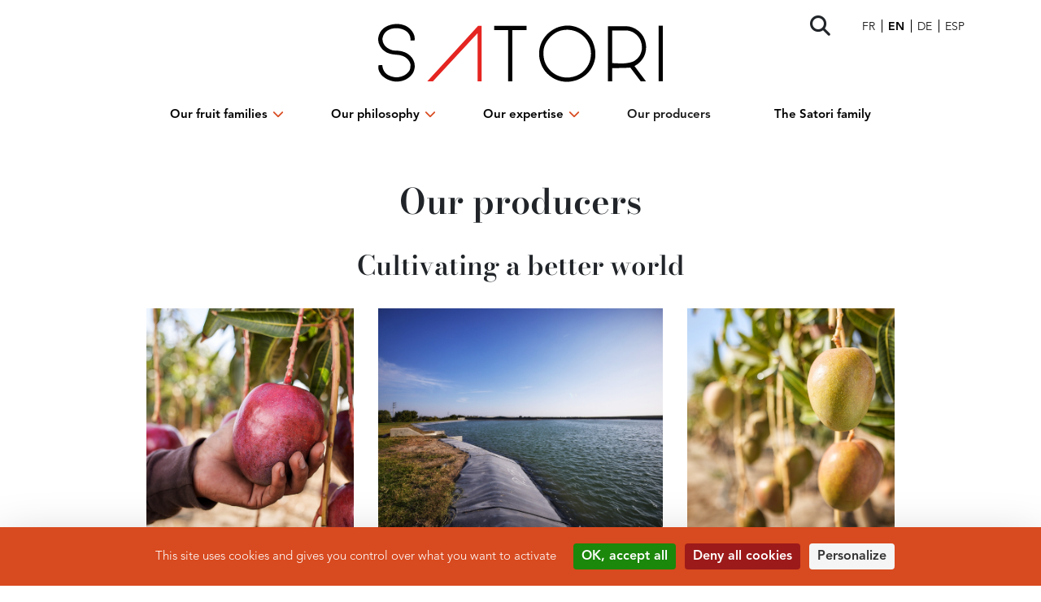

--- FILE ---
content_type: text/html; charset=UTF-8
request_url: https://satori.ch/en/our-producers/
body_size: 10955
content:
<!DOCTYPE html>
<html>
    <head>
        <meta http-equiv="Content-Type" content="text/html; charset=UTF-8" />
        <title>Our producers &#8226; SATORI</title>

        <meta name="viewport" content="width=device-width, initial-scale=1">

        <link rel="shortcut icon" href="https://satori.ch/wp-content/uploads/2024/01/favicon.ico" type="image/x-icon">

        <link rel="stylesheet" href="https://use.typekit.net/wes4tvh.css">

        <meta name='robots' content='index, follow, max-image-preview:large, max-snippet:-1, max-video-preview:-1' />
<link rel="alternate" hreflang="fr" href="https://satori.ch/nos-producteurs/" />
<link rel="alternate" hreflang="en" href="https://satori.ch/en/our-producers/" />
<link rel="alternate" hreflang="de" href="https://satori.ch/de/unsere-produzenten/" />
<link rel="alternate" hreflang="es" href="https://satori.ch/es/nuestros-productores/" />
<link rel="alternate" hreflang="x-default" href="https://satori.ch/nos-producteurs/" />
<script>
		var tarteaucitronForceLanguage = "en";
		</script><script type="text/javascript" src="https://tarteaucitron.io/load.js?locale=en&iswordpress=true&domain=satori.ch&uuid=92746c4fabc5fd40c5b550df7226f5ebac6200c2"></script>
	<!-- This site is optimized with the Yoast SEO plugin v21.9.1 - https://yoast.com/wordpress/plugins/seo/ -->
	<meta name="description" content="Timely harvesting, passionate suppliers and committed partners are the basis of our quest for excellence." />
	<link rel="canonical" href="https://satori.ch/en/our-producers/" />
	<meta property="og:locale" content="en_US" />
	<meta property="og:type" content="article" />
	<meta property="og:title" content="Our producers &#8226; SATORI" />
	<meta property="og:description" content="Timely harvesting, passionate suppliers and committed partners are the basis of our quest for excellence." />
	<meta property="og:url" content="https://satori.ch/en/our-producers/" />
	<meta property="og:site_name" content="SATORI" />
	<meta property="article:modified_time" content="2024-11-19T10:21:39+00:00" />
	<meta property="og:image" content="https://satori.ch/wp-content/uploads/2023/12/slider-home-1_NEW.jpg" />
	<meta property="og:image:width" content="2420" />
	<meta property="og:image:height" content="1290" />
	<meta property="og:image:type" content="image/jpeg" />
	<meta name="twitter:card" content="summary_large_image" />
	<meta name="twitter:label1" content="Est. reading time" />
	<meta name="twitter:data1" content="4 minutes" />
	<script type="application/ld+json" class="yoast-schema-graph">{"@context":"https://schema.org","@graph":[{"@type":"WebPage","@id":"https://satori.ch/en/our-producers/","url":"https://satori.ch/en/our-producers/","name":"Our producers &#8226; SATORI","isPartOf":{"@id":"https://satori.ch/en/#website"},"datePublished":"2023-07-10T10:00:22+00:00","dateModified":"2024-11-19T10:21:39+00:00","description":"Timely harvesting, passionate suppliers and committed partners are the basis of our quest for excellence.","breadcrumb":{"@id":"https://satori.ch/en/our-producers/#breadcrumb"},"inLanguage":"en-US","potentialAction":[{"@type":"ReadAction","target":["https://satori.ch/en/our-producers/"]}]},{"@type":"BreadcrumbList","@id":"https://satori.ch/en/our-producers/#breadcrumb","itemListElement":[{"@type":"ListItem","position":1,"name":"Accueil","item":"https://satori.ch/en/"},{"@type":"ListItem","position":2,"name":"Our producers"}]},{"@type":"WebSite","@id":"https://satori.ch/en/#website","url":"https://satori.ch/en/","name":"SATORI","description":"La culture d&#039;un monde meilleur","publisher":{"@id":"https://satori.ch/en/#organization"},"potentialAction":[{"@type":"SearchAction","target":{"@type":"EntryPoint","urlTemplate":"https://satori.ch/en/?s={search_term_string}"},"query-input":"required name=search_term_string"}],"inLanguage":"en-US"},{"@type":"Organization","@id":"https://satori.ch/en/#organization","name":"SATORI","url":"https://satori.ch/en/","logo":{"@type":"ImageObject","inLanguage":"en-US","@id":"https://satori.ch/en/#/schema/logo/image/","url":"https://satori.ch/wp-content/uploads/2023/09/logo-satori.svg","contentUrl":"https://satori.ch/wp-content/uploads/2023/09/logo-satori.svg","width":"1024","height":"1024","caption":"SATORI"},"image":{"@id":"https://satori.ch/en/#/schema/logo/image/"}}]}</script>
	<!-- / Yoast SEO plugin. -->


<link rel='dns-prefetch' href='//code.jquery.com' />
<link rel='dns-prefetch' href='//cdnjs.cloudflare.com' />
<link rel='dns-prefetch' href='//maxcdn.bootstrapcdn.com' />
<link rel='dns-prefetch' href='//unpkg.com' />
<link rel='dns-prefetch' href='//kit.fontawesome.com' />
<link rel='dns-prefetch' href='//stackpath.bootstrapcdn.com' />
<link rel="alternate" title="oEmbed (JSON)" type="application/json+oembed" href="https://satori.ch/en/wp-json/oembed/1.0/embed?url=https%3A%2F%2Fsatori.ch%2Fen%2Four-producers%2F" />
<link rel="alternate" title="oEmbed (XML)" type="text/xml+oembed" href="https://satori.ch/en/wp-json/oembed/1.0/embed?url=https%3A%2F%2Fsatori.ch%2Fen%2Four-producers%2F&#038;format=xml" />
<style id='wp-img-auto-sizes-contain-inline-css' type='text/css'>
img:is([sizes=auto i],[sizes^="auto," i]){contain-intrinsic-size:3000px 1500px}
/*# sourceURL=wp-img-auto-sizes-contain-inline-css */
</style>
<style id='wp-emoji-styles-inline-css' type='text/css'>

	img.wp-smiley, img.emoji {
		display: inline !important;
		border: none !important;
		box-shadow: none !important;
		height: 1em !important;
		width: 1em !important;
		margin: 0 0.07em !important;
		vertical-align: -0.1em !important;
		background: none !important;
		padding: 0 !important;
	}
/*# sourceURL=wp-emoji-styles-inline-css */
</style>
<link rel='stylesheet' id='wp-block-library-css' href='https://satori.ch/wp-includes/css/dist/block-library/style.min.css?ver=33f494' type='text/css' media='all' />
<style id='global-styles-inline-css' type='text/css'>
:root{--wp--preset--aspect-ratio--square: 1;--wp--preset--aspect-ratio--4-3: 4/3;--wp--preset--aspect-ratio--3-4: 3/4;--wp--preset--aspect-ratio--3-2: 3/2;--wp--preset--aspect-ratio--2-3: 2/3;--wp--preset--aspect-ratio--16-9: 16/9;--wp--preset--aspect-ratio--9-16: 9/16;--wp--preset--color--black: #000000;--wp--preset--color--cyan-bluish-gray: #abb8c3;--wp--preset--color--white: #ffffff;--wp--preset--color--pale-pink: #f78da7;--wp--preset--color--vivid-red: #cf2e2e;--wp--preset--color--luminous-vivid-orange: #ff6900;--wp--preset--color--luminous-vivid-amber: #fcb900;--wp--preset--color--light-green-cyan: #7bdcb5;--wp--preset--color--vivid-green-cyan: #00d084;--wp--preset--color--pale-cyan-blue: #8ed1fc;--wp--preset--color--vivid-cyan-blue: #0693e3;--wp--preset--color--vivid-purple: #9b51e0;--wp--preset--gradient--vivid-cyan-blue-to-vivid-purple: linear-gradient(135deg,rgb(6,147,227) 0%,rgb(155,81,224) 100%);--wp--preset--gradient--light-green-cyan-to-vivid-green-cyan: linear-gradient(135deg,rgb(122,220,180) 0%,rgb(0,208,130) 100%);--wp--preset--gradient--luminous-vivid-amber-to-luminous-vivid-orange: linear-gradient(135deg,rgb(252,185,0) 0%,rgb(255,105,0) 100%);--wp--preset--gradient--luminous-vivid-orange-to-vivid-red: linear-gradient(135deg,rgb(255,105,0) 0%,rgb(207,46,46) 100%);--wp--preset--gradient--very-light-gray-to-cyan-bluish-gray: linear-gradient(135deg,rgb(238,238,238) 0%,rgb(169,184,195) 100%);--wp--preset--gradient--cool-to-warm-spectrum: linear-gradient(135deg,rgb(74,234,220) 0%,rgb(151,120,209) 20%,rgb(207,42,186) 40%,rgb(238,44,130) 60%,rgb(251,105,98) 80%,rgb(254,248,76) 100%);--wp--preset--gradient--blush-light-purple: linear-gradient(135deg,rgb(255,206,236) 0%,rgb(152,150,240) 100%);--wp--preset--gradient--blush-bordeaux: linear-gradient(135deg,rgb(254,205,165) 0%,rgb(254,45,45) 50%,rgb(107,0,62) 100%);--wp--preset--gradient--luminous-dusk: linear-gradient(135deg,rgb(255,203,112) 0%,rgb(199,81,192) 50%,rgb(65,88,208) 100%);--wp--preset--gradient--pale-ocean: linear-gradient(135deg,rgb(255,245,203) 0%,rgb(182,227,212) 50%,rgb(51,167,181) 100%);--wp--preset--gradient--electric-grass: linear-gradient(135deg,rgb(202,248,128) 0%,rgb(113,206,126) 100%);--wp--preset--gradient--midnight: linear-gradient(135deg,rgb(2,3,129) 0%,rgb(40,116,252) 100%);--wp--preset--font-size--small: 13px;--wp--preset--font-size--medium: 20px;--wp--preset--font-size--large: 36px;--wp--preset--font-size--x-large: 42px;--wp--preset--spacing--20: 0.44rem;--wp--preset--spacing--30: 0.67rem;--wp--preset--spacing--40: 1rem;--wp--preset--spacing--50: 1.5rem;--wp--preset--spacing--60: 2.25rem;--wp--preset--spacing--70: 3.38rem;--wp--preset--spacing--80: 5.06rem;--wp--preset--shadow--natural: 6px 6px 9px rgba(0, 0, 0, 0.2);--wp--preset--shadow--deep: 12px 12px 50px rgba(0, 0, 0, 0.4);--wp--preset--shadow--sharp: 6px 6px 0px rgba(0, 0, 0, 0.2);--wp--preset--shadow--outlined: 6px 6px 0px -3px rgb(255, 255, 255), 6px 6px rgb(0, 0, 0);--wp--preset--shadow--crisp: 6px 6px 0px rgb(0, 0, 0);}:where(.is-layout-flex){gap: 0.5em;}:where(.is-layout-grid){gap: 0.5em;}body .is-layout-flex{display: flex;}.is-layout-flex{flex-wrap: wrap;align-items: center;}.is-layout-flex > :is(*, div){margin: 0;}body .is-layout-grid{display: grid;}.is-layout-grid > :is(*, div){margin: 0;}:where(.wp-block-columns.is-layout-flex){gap: 2em;}:where(.wp-block-columns.is-layout-grid){gap: 2em;}:where(.wp-block-post-template.is-layout-flex){gap: 1.25em;}:where(.wp-block-post-template.is-layout-grid){gap: 1.25em;}.has-black-color{color: var(--wp--preset--color--black) !important;}.has-cyan-bluish-gray-color{color: var(--wp--preset--color--cyan-bluish-gray) !important;}.has-white-color{color: var(--wp--preset--color--white) !important;}.has-pale-pink-color{color: var(--wp--preset--color--pale-pink) !important;}.has-vivid-red-color{color: var(--wp--preset--color--vivid-red) !important;}.has-luminous-vivid-orange-color{color: var(--wp--preset--color--luminous-vivid-orange) !important;}.has-luminous-vivid-amber-color{color: var(--wp--preset--color--luminous-vivid-amber) !important;}.has-light-green-cyan-color{color: var(--wp--preset--color--light-green-cyan) !important;}.has-vivid-green-cyan-color{color: var(--wp--preset--color--vivid-green-cyan) !important;}.has-pale-cyan-blue-color{color: var(--wp--preset--color--pale-cyan-blue) !important;}.has-vivid-cyan-blue-color{color: var(--wp--preset--color--vivid-cyan-blue) !important;}.has-vivid-purple-color{color: var(--wp--preset--color--vivid-purple) !important;}.has-black-background-color{background-color: var(--wp--preset--color--black) !important;}.has-cyan-bluish-gray-background-color{background-color: var(--wp--preset--color--cyan-bluish-gray) !important;}.has-white-background-color{background-color: var(--wp--preset--color--white) !important;}.has-pale-pink-background-color{background-color: var(--wp--preset--color--pale-pink) !important;}.has-vivid-red-background-color{background-color: var(--wp--preset--color--vivid-red) !important;}.has-luminous-vivid-orange-background-color{background-color: var(--wp--preset--color--luminous-vivid-orange) !important;}.has-luminous-vivid-amber-background-color{background-color: var(--wp--preset--color--luminous-vivid-amber) !important;}.has-light-green-cyan-background-color{background-color: var(--wp--preset--color--light-green-cyan) !important;}.has-vivid-green-cyan-background-color{background-color: var(--wp--preset--color--vivid-green-cyan) !important;}.has-pale-cyan-blue-background-color{background-color: var(--wp--preset--color--pale-cyan-blue) !important;}.has-vivid-cyan-blue-background-color{background-color: var(--wp--preset--color--vivid-cyan-blue) !important;}.has-vivid-purple-background-color{background-color: var(--wp--preset--color--vivid-purple) !important;}.has-black-border-color{border-color: var(--wp--preset--color--black) !important;}.has-cyan-bluish-gray-border-color{border-color: var(--wp--preset--color--cyan-bluish-gray) !important;}.has-white-border-color{border-color: var(--wp--preset--color--white) !important;}.has-pale-pink-border-color{border-color: var(--wp--preset--color--pale-pink) !important;}.has-vivid-red-border-color{border-color: var(--wp--preset--color--vivid-red) !important;}.has-luminous-vivid-orange-border-color{border-color: var(--wp--preset--color--luminous-vivid-orange) !important;}.has-luminous-vivid-amber-border-color{border-color: var(--wp--preset--color--luminous-vivid-amber) !important;}.has-light-green-cyan-border-color{border-color: var(--wp--preset--color--light-green-cyan) !important;}.has-vivid-green-cyan-border-color{border-color: var(--wp--preset--color--vivid-green-cyan) !important;}.has-pale-cyan-blue-border-color{border-color: var(--wp--preset--color--pale-cyan-blue) !important;}.has-vivid-cyan-blue-border-color{border-color: var(--wp--preset--color--vivid-cyan-blue) !important;}.has-vivid-purple-border-color{border-color: var(--wp--preset--color--vivid-purple) !important;}.has-vivid-cyan-blue-to-vivid-purple-gradient-background{background: var(--wp--preset--gradient--vivid-cyan-blue-to-vivid-purple) !important;}.has-light-green-cyan-to-vivid-green-cyan-gradient-background{background: var(--wp--preset--gradient--light-green-cyan-to-vivid-green-cyan) !important;}.has-luminous-vivid-amber-to-luminous-vivid-orange-gradient-background{background: var(--wp--preset--gradient--luminous-vivid-amber-to-luminous-vivid-orange) !important;}.has-luminous-vivid-orange-to-vivid-red-gradient-background{background: var(--wp--preset--gradient--luminous-vivid-orange-to-vivid-red) !important;}.has-very-light-gray-to-cyan-bluish-gray-gradient-background{background: var(--wp--preset--gradient--very-light-gray-to-cyan-bluish-gray) !important;}.has-cool-to-warm-spectrum-gradient-background{background: var(--wp--preset--gradient--cool-to-warm-spectrum) !important;}.has-blush-light-purple-gradient-background{background: var(--wp--preset--gradient--blush-light-purple) !important;}.has-blush-bordeaux-gradient-background{background: var(--wp--preset--gradient--blush-bordeaux) !important;}.has-luminous-dusk-gradient-background{background: var(--wp--preset--gradient--luminous-dusk) !important;}.has-pale-ocean-gradient-background{background: var(--wp--preset--gradient--pale-ocean) !important;}.has-electric-grass-gradient-background{background: var(--wp--preset--gradient--electric-grass) !important;}.has-midnight-gradient-background{background: var(--wp--preset--gradient--midnight) !important;}.has-small-font-size{font-size: var(--wp--preset--font-size--small) !important;}.has-medium-font-size{font-size: var(--wp--preset--font-size--medium) !important;}.has-large-font-size{font-size: var(--wp--preset--font-size--large) !important;}.has-x-large-font-size{font-size: var(--wp--preset--font-size--x-large) !important;}
/*# sourceURL=global-styles-inline-css */
</style>

<style id='classic-theme-styles-inline-css' type='text/css'>
/*! This file is auto-generated */
.wp-block-button__link{color:#fff;background-color:#32373c;border-radius:9999px;box-shadow:none;text-decoration:none;padding:calc(.667em + 2px) calc(1.333em + 2px);font-size:1.125em}.wp-block-file__button{background:#32373c;color:#fff;text-decoration:none}
/*# sourceURL=/wp-includes/css/classic-themes.min.css */
</style>
<link rel='stylesheet' id='bb-tcs-editor-style-shared-css' href='https://satori.ch/wp-content/themes/now_satori/editor-style-shared.css' type='text/css' media='all' />
<link rel='stylesheet' id='wpml-legacy-horizontal-list-0-css' href='https://satori.ch/wp-content/plugins/sitepress-multilingual-cms/templates/language-switchers/legacy-list-horizontal/style.min.css?ver=1' type='text/css' media='all' />
<link rel='stylesheet' id='bootstrap-css' href='https://stackpath.bootstrapcdn.com/bootstrap/4.3.1/css/bootstrap.min.css?ver=33f494' type='text/css' media='all' />
<link rel='stylesheet' id='flickity-css' href='https://unpkg.com/flickity@2/dist/flickity.min.css?ver=33f494' type='text/css' media='all' />
<link rel='stylesheet' id='fancybox-css' href='https://cdnjs.cloudflare.com/ajax/libs/fancybox/3.5.7/jquery.fancybox.css?ver=33f494' type='text/css' media='all' />
<link rel='stylesheet' id='jquery-ui-css' href='//code.jquery.com/ui/1.12.1/themes/base/jquery-ui.css?ver=33f494' type='text/css' media='all' />
<link rel='stylesheet' id='font-css' href='https://satori.ch/wp-content/themes/now_satori/assets/fonts/style.css?ver=33f494' type='text/css' media='all' />
<link rel='stylesheet' id='theme-style-css' href='https://satori.ch/wp-content/themes/now_satori/style.min.css?ver=33f494' type='text/css' media='all' />
<link rel='stylesheet' id='js_composer_front-css' href='https://satori.ch/wp-content/plugins/js_composer/assets/css/js_composer.min.css?ver=7.4' type='text/css' media='all' />
<script type="text/javascript" id="jquery-core-js-extra">
/* <![CDATA[ */
var ajaxurl = "https://satori.ch/wp-admin/admin-ajax.php";
//# sourceURL=jquery-core-js-extra
/* ]]> */
</script>
<script type="text/javascript" src="https://satori.ch/wp-includes/js/jquery/jquery.min.js?ver=3.7.1" id="jquery-core-js"></script>
<script type="text/javascript" src="https://satori.ch/wp-includes/js/jquery/jquery-migrate.min.js?ver=3.4.1" id="jquery-migrate-js"></script>
<script type="text/javascript" id="file_uploads_nfpluginsettings-js-extra">
/* <![CDATA[ */
var params = {"clearLogRestUrl":"https://satori.ch/en/wp-json/nf-file-uploads/debug-log/delete-all","clearLogButtonId":"file_uploads_clear_debug_logger","downloadLogRestUrl":"https://satori.ch/en/wp-json/nf-file-uploads/debug-log/get-all","downloadLogButtonId":"file_uploads_download_debug_logger"};
//# sourceURL=file_uploads_nfpluginsettings-js-extra
/* ]]> */
</script>
<script type="text/javascript" src="https://satori.ch/wp-content/plugins/ninja-forms-uploads/assets/js/nfpluginsettings.js?ver=3.3.16" id="file_uploads_nfpluginsettings-js"></script>
<script type="text/javascript" id="wpml-cookie-js-extra">
/* <![CDATA[ */
var wpml_cookies = {"wp-wpml_current_language":{"value":"en","expires":1,"path":"/"}};
var wpml_cookies = {"wp-wpml_current_language":{"value":"en","expires":1,"path":"/"}};
//# sourceURL=wpml-cookie-js-extra
/* ]]> */
</script>
<script type="text/javascript" src="https://satori.ch/wp-content/plugins/sitepress-multilingual-cms/res/js/cookies/language-cookie.js?ver=1d06af" id="wpml-cookie-js" defer="defer" data-wp-strategy="defer"></script>
<script type="text/javascript" src="https://code.jquery.com/jquery-3.3.1.min.js?ver=33f494" id="jquery-slim-js"></script>
<script type="text/javascript" src="https://cdnjs.cloudflare.com/ajax/libs/popper.js/1.12.9/umd/popper.min.js?ver=33f494" id="poper-js"></script>
<script type="text/javascript" src="https://maxcdn.bootstrapcdn.com/bootstrap/4.0.0/js/bootstrap.min.js?ver=33f494" id="bootstrap-js"></script>
<script type="text/javascript" src="https://unpkg.com/flickity@2/dist/flickity.pkgd.min.js?ver=33f494" id="flickity-js"></script>
<script type="text/javascript" src="https://code.jquery.com/ui/1.12.1/jquery-ui.js?ver=33f494" id="jquery-ui-js"></script>
<script type="text/javascript" src="https://cdnjs.cloudflare.com/ajax/libs/fancybox/3.5.7/jquery.fancybox.min.js?ver=33f494" id="fancybox-js"></script>
<script type="text/javascript" src="https://satori.ch/wp-content/themes/now_satori/assets/js/app.js?ver=33f494" id="app-js-js"></script>
<script type="text/javascript" src="https://kit.fontawesome.com/faae7ff219.js?ver=33f494" id="font-awesome-js"></script>
<script></script><link rel="https://api.w.org/" href="https://satori.ch/en/wp-json/" /><link rel="alternate" title="JSON" type="application/json" href="https://satori.ch/en/wp-json/wp/v2/pages/1047" /><link rel="EditURI" type="application/rsd+xml" title="RSD" href="https://satori.ch/xmlrpc.php?rsd" />

<link rel='shortlink' href='https://satori.ch/en/?p=1047' />
<meta name="generator" content="Powered by WPBakery Page Builder - drag and drop page builder for WordPress."/>
<style type="text/css" data-type="vc_shortcodes-custom-css">.vc_custom_1688984197567{background-image: url(https://satori.ch/wp-content/uploads/2023/07/acteurs-bandeau-1.jpg?id=146) !important;background-position: center !important;background-repeat: no-repeat !important;background-size: cover !important;}</style><noscript><style> .wpb_animate_when_almost_visible { opacity: 1; }</style></noscript>        
        <title>Our producers &#8226; SATORI</title>
        
        <!-- Google tag (gtag.js) --> 
        <script async src=https://www.googletagmanager.com/gtag/js?id=G-LLFCP48X7H></script>
        <script>window.dataLayer = window.dataLayer || []; function gtag(){dataLayer.push(arguments);} gtag('js', new Date()); gtag('config', 'G-LLFCP48X7H');</script>
    </head>

    <body class="wp-singular page-template-default page page-id-1047 wp-theme-now_satori wpb-js-composer js-comp-ver-7.4 vc_responsive">

        <div class="search-form align-items-center">
            <i class="fa fa-times"></i>
            <div class="container">
                <div class="row">
                    <div class="col-lg-8 offset-lg-2">
                        <form method="get" action="/">
                            <input type="text" name="s" placeholder="Chercher sur le site...">
                            <span><input type="submit" value=""></span>
                        </form>
                    </div>
                </div>
            </div>
        </div>

        <div class="site-wrapper">
            <div class="menu-mobile">
                <div class="container">
                    <div class="row">
                        <div class="col-7">
                            <a class="navbar-brand" href="https://satori.ch/en/"><img src="https://satori.ch/wp-content/uploads/2023/09/logo-satori.svg" class="logo" /></a>
                        </div>
                        <div class="col-5">
                            <div class="closed">
                                <i class="fal fa-times"></i>
                            </div>
                        </div>
                    </div>

                    <div class="menu-mobile-content row">
                        <div class="col-12">
                            <div id="navbar" class="collapse navbar-collapse"><ul id="menu-menu-principal-en" class="navbar-nav" itemscope itemtype="http://www.schema.org/SiteNavigationElement"><li  id="menu-item-1150" class="menu-item menu-item-type-post_type menu-item-object-page menu-item-has-children dropdown menu-item-1150 nav-item"><a href="#" data-toggle="dropdown" aria-haspopup="true" aria-expanded="false" class="dropdown-toggle nav-link" id="menu-item-dropdown-1150"><span itemprop="name">Our fruit families</span></a>
<ul class="dropdown-menu" aria-labelledby="menu-item-dropdown-1150">
	<li  id="menu-item-1154" class="menu-item menu-item-type-custom menu-item-object-custom menu-item-1154 nav-item"><a itemprop="url" href="/en/our-fruit-families/#mangoes" class="dropdown-item"><span itemprop="name">Mangoes</span></a></li>
	<li  id="menu-item-1156" class="menu-item menu-item-type-custom menu-item-object-custom menu-item-1156 nav-item"><a itemprop="url" href="/en/our-fruit-families/#avocados" class="dropdown-item"><span itemprop="name">Avocados</span></a></li>
	<li  id="menu-item-1157" class="menu-item menu-item-type-custom menu-item-object-custom menu-item-1157 nav-item"><a itemprop="url" href="/en/our-fruit-families/#bananitos" class="dropdown-item"><span itemprop="name">Bananitos</span></a></li>
	<li  id="menu-item-1158" class="menu-item menu-item-type-custom menu-item-object-custom menu-item-1158 nav-item"><a itemprop="url" href="/en/our-fruit-families/#exotic" class="dropdown-item"><span itemprop="name">Range of exotic products</span></a></li>
</ul>
</li>
<li  id="menu-item-1146" class="menu-item menu-item-type-post_type menu-item-object-page menu-item-has-children dropdown menu-item-1146 nav-item"><a href="#" data-toggle="dropdown" aria-haspopup="true" aria-expanded="false" class="dropdown-toggle nav-link" id="menu-item-dropdown-1146"><span itemprop="name">Our philosophy</span></a>
<ul class="dropdown-menu" aria-labelledby="menu-item-dropdown-1146">
	<li  id="menu-item-1261" class="menu-item menu-item-type-custom menu-item-object-custom menu-item-1261 nav-item"><a itemprop="url" href="/en/our-philosophy/#figures" class="dropdown-item"><span itemprop="name">Satori in figures</span></a></li>
	<li  id="menu-item-1262" class="menu-item menu-item-type-custom menu-item-object-custom menu-item-1262 nav-item"><a itemprop="url" href="/en/our-philosophy/#values" class="dropdown-item"><span itemprop="name">Our values</span></a></li>
	<li  id="menu-item-1263" class="menu-item menu-item-type-custom menu-item-object-custom menu-item-1263 nav-item"><a itemprop="url" href="/en/our-philosophy/#ethics" class="dropdown-item"><span itemprop="name">Our ethics</span></a></li>
	<li  id="menu-item-1264" class="menu-item menu-item-type-custom menu-item-object-custom menu-item-1264 nav-item"><a itemprop="url" href="/en/our-philosophy/#certifications" class="dropdown-item"><span itemprop="name">Our certifications</span></a></li>
</ul>
</li>
<li  id="menu-item-1147" class="menu-item menu-item-type-post_type menu-item-object-page menu-item-has-children dropdown menu-item-1147 nav-item"><a href="#" data-toggle="dropdown" aria-haspopup="true" aria-expanded="false" class="dropdown-toggle nav-link" id="menu-item-dropdown-1147"><span itemprop="name">Our expertise</span></a>
<ul class="dropdown-menu" aria-labelledby="menu-item-dropdown-1147">
	<li  id="menu-item-1277" class="menu-item menu-item-type-custom menu-item-object-custom menu-item-1277 nav-item"><a itemprop="url" href="/en/our-expertise/#expertise" class="dropdown-item"><span itemprop="name">Expertise</span></a></li>
	<li  id="menu-item-1278" class="menu-item menu-item-type-custom menu-item-object-custom menu-item-1278 nav-item"><a itemprop="url" href="/en/our-expertise/#excellence" class="dropdown-item"><span itemprop="name">Excellence</span></a></li>
	<li  id="menu-item-1279" class="menu-item menu-item-type-custom menu-item-object-custom menu-item-1279 nav-item"><a itemprop="url" href="/en/our-expertise/#logistics" class="dropdown-item"><span itemprop="name">Logistique</span></a></li>
</ul>
</li>
<li  id="menu-item-1148" class="menu-item menu-item-type-post_type menu-item-object-page current-menu-item page_item page-item-1047 current_page_item active menu-item-1148 nav-item"><a itemprop="url" href="https://satori.ch/en/our-producers/" class="nav-link" aria-current="page"><span itemprop="name">Our producers</span></a></li>
<li  id="menu-item-1149" class="menu-item menu-item-type-post_type menu-item-object-page menu-item-1149 nav-item"><a itemprop="url" href="https://satori.ch/en/the-satori-family/" class="nav-link"><span itemprop="name">The Satori family</span></a></li>
</ul></div>                        </div>

                        <div class="col-12 langues">
                            
<div class="wpml-ls-statics-shortcode_actions wpml-ls wpml-ls-legacy-list-horizontal">
	<ul><li class="wpml-ls-slot-shortcode_actions wpml-ls-item wpml-ls-item-fr wpml-ls-first-item wpml-ls-item-legacy-list-horizontal">
				<a href="https://satori.ch/nos-producteurs/" class="wpml-ls-link">
                    <span class="wpml-ls-display">FR</span></a>
			</li><li class="wpml-ls-slot-shortcode_actions wpml-ls-item wpml-ls-item-en wpml-ls-current-language wpml-ls-item-legacy-list-horizontal">
				<a href="https://satori.ch/en/our-producers/" class="wpml-ls-link">
                    <span class="wpml-ls-native">EN</span></a>
			</li><li class="wpml-ls-slot-shortcode_actions wpml-ls-item wpml-ls-item-de wpml-ls-item-legacy-list-horizontal">
				<a href="https://satori.ch/de/unsere-produzenten/" class="wpml-ls-link">
                    <span class="wpml-ls-display">DE</span></a>
			</li><li class="wpml-ls-slot-shortcode_actions wpml-ls-item wpml-ls-item-es wpml-ls-last-item wpml-ls-item-legacy-list-horizontal">
				<a href="https://satori.ch/es/nuestros-productores/" class="wpml-ls-link">
                    <span class="wpml-ls-display">ESP</span></a>
			</li></ul>
</div>
                        </div>

                        <div class="col-12 sociaux">
                            <!--<a href="https://www.linkedin.com" target="_blank"><i class="fa-brands fa-linkedin-in"></i></a>-->
                            <i class="fa-solid fa-magnifying-glass"></i>
                        </div>

                        <div class="col-12 newsletter">
                            <!--<h2>Newsletter</h2>
                            <a href="#" class="button">S'inscrire</a>-->
                        </div>
                    </div>
                </div>


            </div>

            <header class="header">
                <div class="header-menu">
                    <div class="container">
                        <div class="row">
                            <div class="col-lg-4 hide-mobile"><!--<a href="https://www.linkedin.com" target="_blank"><i class="fa-brands fa-linkedin-in"></i></a>--></div>
                            <div class="col-lg-4 col-6 text-center"><a href="https://satori.ch/en/"><img src="https://satori.ch/wp-content/uploads/2023/09/logo-satori.svg" class="logo" /></a></div>
                            <div class="col-lg-4 col-6 text-right d-flex justify-content-end">
                                <div class="burger">
                                    <i class="fal fa-bars"></i>
                                </div>
                                <div class="search"><i class="fa-solid fa-magnifying-glass"></i></div>
                                
<div class="wpml-ls-statics-shortcode_actions wpml-ls wpml-ls-legacy-list-horizontal">
	<ul><li class="wpml-ls-slot-shortcode_actions wpml-ls-item wpml-ls-item-fr wpml-ls-first-item wpml-ls-item-legacy-list-horizontal">
				<a href="https://satori.ch/nos-producteurs/" class="wpml-ls-link">
                    <span class="wpml-ls-display">FR</span></a>
			</li><li class="wpml-ls-slot-shortcode_actions wpml-ls-item wpml-ls-item-en wpml-ls-current-language wpml-ls-item-legacy-list-horizontal">
				<a href="https://satori.ch/en/our-producers/" class="wpml-ls-link">
                    <span class="wpml-ls-native">EN</span></a>
			</li><li class="wpml-ls-slot-shortcode_actions wpml-ls-item wpml-ls-item-de wpml-ls-item-legacy-list-horizontal">
				<a href="https://satori.ch/de/unsere-produzenten/" class="wpml-ls-link">
                    <span class="wpml-ls-display">DE</span></a>
			</li><li class="wpml-ls-slot-shortcode_actions wpml-ls-item wpml-ls-item-es wpml-ls-last-item wpml-ls-item-legacy-list-horizontal">
				<a href="https://satori.ch/es/nuestros-productores/" class="wpml-ls-link">
                    <span class="wpml-ls-display">ESP</span></a>
			</li></ul>
</div>
                            </div>
                        </div>
                        <div class="row">
                            <div class="col-lg-12">
                                <nav class="navbar navbar-expand-lg navbar-light">
                                    <button type="button" class="navbar-toggle collapsed" data-toggle="collapse" data-target="#navbar" aria-expanded="false" aria-controls="navbar">
                                        <span class="sr-only">Toggle navigation</span>
                                        <span class="icon-bar top-bar"></span>
                                        <span class="icon-bar middle-bar"></span>
                                        <span class="icon-bar bottom-bar"></span>
                                    </button>

                                    <div id="navbar" class="collapse navbar-collapse"><ul id="menu-menu-principal-en-1" class="navbar-nav" itemscope itemtype="http://www.schema.org/SiteNavigationElement"><li  class="menu-item menu-item-type-post_type menu-item-object-page menu-item-has-children dropdown menu-item-1150 nav-item"><a href="#" data-toggle="dropdown" aria-haspopup="true" aria-expanded="false" class="dropdown-toggle nav-link" id="menu-item-dropdown-1150"><span itemprop="name">Our fruit families</span></a>
<ul class="dropdown-menu" aria-labelledby="menu-item-dropdown-1150">
	<li  class="menu-item menu-item-type-custom menu-item-object-custom menu-item-1154 nav-item"><a itemprop="url" href="/en/our-fruit-families/#mangoes" class="dropdown-item"><span itemprop="name">Mangoes</span></a></li>
	<li  class="menu-item menu-item-type-custom menu-item-object-custom menu-item-1156 nav-item"><a itemprop="url" href="/en/our-fruit-families/#avocados" class="dropdown-item"><span itemprop="name">Avocados</span></a></li>
	<li  class="menu-item menu-item-type-custom menu-item-object-custom menu-item-1157 nav-item"><a itemprop="url" href="/en/our-fruit-families/#bananitos" class="dropdown-item"><span itemprop="name">Bananitos</span></a></li>
	<li  class="menu-item menu-item-type-custom menu-item-object-custom menu-item-1158 nav-item"><a itemprop="url" href="/en/our-fruit-families/#exotic" class="dropdown-item"><span itemprop="name">Range of exotic products</span></a></li>
</ul>
</li>
<li  class="menu-item menu-item-type-post_type menu-item-object-page menu-item-has-children dropdown menu-item-1146 nav-item"><a href="#" data-toggle="dropdown" aria-haspopup="true" aria-expanded="false" class="dropdown-toggle nav-link" id="menu-item-dropdown-1146"><span itemprop="name">Our philosophy</span></a>
<ul class="dropdown-menu" aria-labelledby="menu-item-dropdown-1146">
	<li  class="menu-item menu-item-type-custom menu-item-object-custom menu-item-1261 nav-item"><a itemprop="url" href="/en/our-philosophy/#figures" class="dropdown-item"><span itemprop="name">Satori in figures</span></a></li>
	<li  class="menu-item menu-item-type-custom menu-item-object-custom menu-item-1262 nav-item"><a itemprop="url" href="/en/our-philosophy/#values" class="dropdown-item"><span itemprop="name">Our values</span></a></li>
	<li  class="menu-item menu-item-type-custom menu-item-object-custom menu-item-1263 nav-item"><a itemprop="url" href="/en/our-philosophy/#ethics" class="dropdown-item"><span itemprop="name">Our ethics</span></a></li>
	<li  class="menu-item menu-item-type-custom menu-item-object-custom menu-item-1264 nav-item"><a itemprop="url" href="/en/our-philosophy/#certifications" class="dropdown-item"><span itemprop="name">Our certifications</span></a></li>
</ul>
</li>
<li  class="menu-item menu-item-type-post_type menu-item-object-page menu-item-has-children dropdown menu-item-1147 nav-item"><a href="#" data-toggle="dropdown" aria-haspopup="true" aria-expanded="false" class="dropdown-toggle nav-link" id="menu-item-dropdown-1147"><span itemprop="name">Our expertise</span></a>
<ul class="dropdown-menu" aria-labelledby="menu-item-dropdown-1147">
	<li  class="menu-item menu-item-type-custom menu-item-object-custom menu-item-1277 nav-item"><a itemprop="url" href="/en/our-expertise/#expertise" class="dropdown-item"><span itemprop="name">Expertise</span></a></li>
	<li  class="menu-item menu-item-type-custom menu-item-object-custom menu-item-1278 nav-item"><a itemprop="url" href="/en/our-expertise/#excellence" class="dropdown-item"><span itemprop="name">Excellence</span></a></li>
	<li  class="menu-item menu-item-type-custom menu-item-object-custom menu-item-1279 nav-item"><a itemprop="url" href="/en/our-expertise/#logistics" class="dropdown-item"><span itemprop="name">Logistique</span></a></li>
</ul>
</li>
<li  class="menu-item menu-item-type-post_type menu-item-object-page current-menu-item page_item page-item-1047 current_page_item active menu-item-1148 nav-item"><a itemprop="url" href="https://satori.ch/en/our-producers/" class="nav-link" aria-current="page"><span itemprop="name">Our producers</span></a></li>
<li  class="menu-item menu-item-type-post_type menu-item-object-page menu-item-1149 nav-item"><a itemprop="url" href="https://satori.ch/en/the-satori-family/" class="nav-link"><span itemprop="name">The Satori family</span></a></li>
</ul></div>                                </nav>
                            </div>
                        </div>
                    </div>
                </div>
            </header>
    <div class="container page"><div class="wpb-content-wrapper"><div class="vc_row wpb_row vc_row-fluid"><div class="wpb_column vc_column_container vc_col-sm-12"><div class="vc_column-inner"><div class="wpb_wrapper"><div class="vc_row wpb_row vc_inner vc_row-fluid"><div class="wpb_column vc_column_container vc_col-sm-12"><div class="vc_column-inner"><div class="wpb_wrapper">
	<div class="wpb_text_column wpb_content_element " >
		<div class="wpb_wrapper">
			<h1 style="text-align: center;">Our producers</h1>
<h4 style="text-align: center;">Cultivating a better world</h4>

		</div>
	</div>
</div></div></div></div><div class="vc_row wpb_row vc_inner vc_row-fluid groupe-images"><div class="wpb_column vc_column_container vc_col-sm-1"><div class="vc_column-inner"><div class="wpb_wrapper"></div></div></div><div class="wpb_column vc_column_container vc_col-sm-3"><div class="vc_column-inner"><div class="wpb_wrapper">
	<div  class="wpb_single_image wpb_content_element vc_align_left">
		
		<figure class="wpb_wrapper vc_figure">
			<div class="vc_single_image-wrapper   vc_box_border_grey"><img fetchpriority="high" decoding="async" width="582" height="620" src="https://satori.ch/wp-content/uploads/2023/07/acteurs-image-1.jpg" class="vc_single_image-img attachment-full" alt="" title="acteurs-image-1" srcset="https://satori.ch/wp-content/uploads/2023/07/acteurs-image-1.jpg 582w, https://satori.ch/wp-content/uploads/2023/07/acteurs-image-1-282x300.jpg 282w" sizes="(max-width: 582px) 100vw, 582px" /></div>
		</figure>
	</div>
</div></div></div><div class="wpb_column vc_column_container vc_col-sm-4"><div class="vc_column-inner"><div class="wpb_wrapper">
	<div  class="wpb_single_image wpb_content_element vc_align_left">
		
		<figure class="wpb_wrapper vc_figure">
			<div class="vc_single_image-wrapper   vc_box_border_grey"><img decoding="async" width="786" height="620" src="https://satori.ch/wp-content/uploads/2023/07/acteurs-image-2.jpg" class="vc_single_image-img attachment-full" alt="" title="acteurs-image-2" srcset="https://satori.ch/wp-content/uploads/2023/07/acteurs-image-2.jpg 786w, https://satori.ch/wp-content/uploads/2023/07/acteurs-image-2-300x237.jpg 300w, https://satori.ch/wp-content/uploads/2023/07/acteurs-image-2-768x606.jpg 768w" sizes="(max-width: 786px) 100vw, 786px" /></div>
		</figure>
	</div>
</div></div></div><div class="wpb_column vc_column_container vc_col-sm-3"><div class="vc_column-inner"><div class="wpb_wrapper">
	<div  class="wpb_single_image wpb_content_element vc_align_left">
		
		<figure class="wpb_wrapper vc_figure">
			<div class="vc_single_image-wrapper   vc_box_border_grey"><img decoding="async" width="582" height="620" src="https://satori.ch/wp-content/uploads/2023/07/acteurs-image-3.jpg" class="vc_single_image-img attachment-full" alt="" title="acteurs-image-3" srcset="https://satori.ch/wp-content/uploads/2023/07/acteurs-image-3.jpg 582w, https://satori.ch/wp-content/uploads/2023/07/acteurs-image-3-282x300.jpg 282w" sizes="(max-width: 582px) 100vw, 582px" /></div>
		</figure>
	</div>
</div></div></div><div class="wpb_column vc_column_container vc_col-sm-1"><div class="vc_column-inner"><div class="wpb_wrapper"></div></div></div></div><div class="vc_row wpb_row vc_inner vc_row-fluid mt-40"><div class="wpb_column vc_column_container vc_col-sm-2"><div class="vc_column-inner"><div class="wpb_wrapper"></div></div></div><div class="wpb_column vc_column_container vc_col-sm-8"><div class="vc_column-inner"><div class="wpb_wrapper">
	<div class="wpb_text_column wpb_content_element " >
		<div class="wpb_wrapper">
			<p class="red" style="text-align: center;">Perfectly ripe</p>
<p style="text-align: center;"><span class="--l --r sentence_highlight">An exceptional fragrance, a sublime taste: for exotic fruit to give the best of itself, it has to be perfectly ripe. </span><span class="--l --r sentence_highlight">That&#8217;s where our decades of experience make the difference. </span><span class="--l sentence_highlight">The fruit is harvested at just the right time, then delicately ripened so that it can be enjoyed at perfect ripeness 2 to 5 days after purchase.</span></p>
<p class="red" style="text-align: center;">Harvesting at the right time</p>
<p style="text-align: center;">Together with our growers, we do our utmost to offer exotic fruit of the highest gustatory quality. Our growers follow strict specifications to ensure that the fruit is harvested at the right time. When the fruit arrives at its destination, it is delicately refined to allow it to develop its exceptional fragrance. Before going on sale, each fruit undergoes a final quality control. You can enjoy &#8220;WISHA&#8221; fruit 2 to 5 days after purchase.</p>
<p class="red" style="text-align: center;">Our partners</p>
<p style="text-align: center;">We see our growers as key partners in our mission of ethical excellence. We seek to build relationships based on trust, respect and collaboration, to ensure fair, safe and equitable working conditions. We firmly believe that the well-being of our producers is intrinsically linked to our collective success.</p>
<p class="red" style="text-align: center;">Passionate suppliers</p>
<p style="text-align: center;">Exotic fruits are mainly produced in the area between the Equator and 40 degrees latitude north and south of the globe. The main producing countries for &#8220;WISHA&#8221; mangoes are Brazil, Senegal, Côte d&#8217;Ivoire, Israel, Spain and Peru.</p>

		</div>
	</div>
</div></div></div><div class="wpb_column vc_column_container vc_col-sm-2"><div class="vc_column-inner"><div class="wpb_wrapper"></div></div></div></div></div></div></div></div><div data-vc-full-width="true" data-vc-full-width-init="false" class="vc_row wpb_row vc_row-fluid banner vc_custom_1688984197567 vc_row-has-fill"><div class="wpb_column vc_column_container vc_col-sm-12"><div class="vc_column-inner"><div class="wpb_wrapper"></div></div></div></div><div class="vc_row-full-width vc_clearfix"></div><div class="vc_row wpb_row vc_row-fluid"><div class="wpb_column vc_column_container vc_col-sm-12"><div class="vc_column-inner"><div class="wpb_wrapper"><div class="vc_row wpb_row vc_inner vc_row-fluid"><div class="wpb_column vc_column_container vc_col-sm-2"><div class="vc_column-inner"><div class="wpb_wrapper"></div></div></div><div class="wpb_column vc_column_container vc_col-sm-8"><div class="vc_column-inner"><div class="wpb_wrapper">
	<div class="wpb_text_column wpb_content_element " >
		<div class="wpb_wrapper">
			<h4 style="text-align: center;">Our producers</h4>
<p style="text-align: center;">At Satori S.A., we are acutely aware that our commitment to ethics is not limited to our organization alone, but extends to our entire production chain and to our valued partners, our producers. They represent the very essence of our company, and their involvement is crucial to the success of our operations.</p>
<p style="text-align: center;">We see our growers as key partners in our mission of ethical excellence. We seek to build relationships based on trust, respect and collaboration, to ensure fair, safe and equitable working conditions. We firmly believe that the well-being of our producers is intrinsically linked to our collective success.</p>
<p style="text-align: center;">Ethics guide our relationships with our producers every step of the way. We are committed to the highest ethical standards, ensuring that our producers are fairly compensated for their hard work. We work to promote sustainable production practices that respect the environment and benefit their local communities.</p>
<p style="text-align: center;">Transparency is our watchword. We believe that open and honest communication is essential to building strong and lasting relationships with our producers. We are committed to sharing relevant information, listening to their concerns and working together to solve the challenges we face.</p>
<p style="text-align: center;">We also encourage the education and professional development of our growers. We invest in training programs designed to improve their skills and help them increase their efficiency and productivity. We believe in empowering our growers, encouraging them to actively participate in the decisions that affect their work and their lives.</p>
<p style="text-align: center;">In the event of ethical difficulties or dilemmas, we are committed to resolving these issues transparently and seeking fair solutions for all stakeholders involved, including our producers. Our commitment to ethics is not a slogan, but a daily reality in our relationships with our producers.</p>
<p style="text-align: center;">In short, at Satori S.A., our commitment to ethics transcends the boundaries of our organization and manifests itself in our relationship with our growers. Together, we strive to create an ecosystem where ethics are not only respected, but celebrated, contributing to a better future for all.</p>

		</div>
	</div>
</div></div></div><div class="wpb_column vc_column_container vc_col-sm-2"><div class="vc_column-inner"><div class="wpb_wrapper"></div></div></div></div><div id="plan" class="vc_row wpb_row vc_inner vc_row-fluid mt-80"><div class="wpb_column vc_column_container vc_col-sm-1"><div class="vc_column-inner"><div class="wpb_wrapper"></div></div></div><div class="wpb_column vc_column_container vc_col-sm-10"><div class="vc_column-inner"><div class="wpb_wrapper">
	<div  class="wpb_single_image wpb_content_element vc_align_left">
		
		<figure class="wpb_wrapper vc_figure">
			<a href="https://satori.ch/wp-content/uploads/2023/07/acteur-carte-1024x547.jpg" target="_self" class="vc_single_image-wrapper   vc_box_border_grey"><img loading="lazy" decoding="async" width="2010" height="1074" src="https://satori.ch/wp-content/uploads/2023/07/acteur-carte.jpg" class="vc_single_image-img attachment-full" alt="" title="acteur-carte" srcset="https://satori.ch/wp-content/uploads/2023/07/acteur-carte.jpg 2010w, https://satori.ch/wp-content/uploads/2023/07/acteur-carte-300x160.jpg 300w, https://satori.ch/wp-content/uploads/2023/07/acteur-carte-1024x547.jpg 1024w, https://satori.ch/wp-content/uploads/2023/07/acteur-carte-768x410.jpg 768w, https://satori.ch/wp-content/uploads/2023/07/acteur-carte-1536x821.jpg 1536w" sizes="auto, (max-width: 2010px) 100vw, 2010px" /></a>
		</figure>
	</div>
</div></div></div><div class="wpb_column vc_column_container vc_col-sm-1"><div class="vc_column-inner"><div class="wpb_wrapper"></div></div></div></div></div></div></div></div>
</div></div>



            <div class="bloc-citation" style="background-image:url(https://satori.ch/wp-content/uploads/2023/07/acteur-bandeau-citation.jpg);">
                <div class="container">
                    <div class="row">
                        <div class="col-lg-8 offset-lg-2">
                            <div class="citation-citation">
                                «In Switzerland, there's quality, precision and taste thanks to Satori.»
                            </div>
                            <div class="citation-auteur">
                                John
                            </div>
                        </div>
                    </div>
                </div>
            </div>

            <footer class="footer" id="contact">
                <div class="container">
                    <div class="row">
                        <div class="col-lg-3  col-md-6 first">
                            <img src="https://satori.ch/wp-content/uploads/2023/09/logo-satori.svg" />
                            <img src="/wp-content/uploads/2024/01/logo-529-logistics.svg" style="margin-top: 16px;">
                        </div>
                        <div class="col-lg-3 col-md-6">
                            <strong>Satori S.A.</strong><br />
                            Chemin du Coteau 29 E/F<br />
                            1123 Aclens<br />
                            Suisse<br />
                            <br />
                            <strong>529 Logistics</strong><br />
                            ABC Westland 529<br />
                            2685DG Poeldijk<br />
                            The Netherlands
                        </div>
                        <div class="col-lg-3 col-8 col-md-6">
                            
                        </div>
                        <div class="col-lg-3 col-4 col-md-6 text-center">
                            <!--<a href="https://www.linkedin.com" target="_blank"><i class="fa-brands fa-linkedin-in"></i></a>-->
                        </div>
                    </div>

                    <div class="row footer-copyright">
                        <div class="col-lg-12 col-12 text-right">
                            Copyright © 2025 Satori S.A. Webdesign by <a target="_blank" href="https://agence-now.ch"> Agence NOW* </a>                        </div>
                    </div>
                </div>
            </footer>
        </div>

        <div class="modal" tabindex="-1" id="myModal">
            <div class="modal-dialog modal-dialog-centered modal-lg">
                <div class="modal-content">
                    <i class="fa-sharp fa-solid fa-circle-xmark"></i>
                    <div class="row">
                        <div class="col-lg-4 d-flex"><img src="" id="modal_image" /></div>
                        <div class="col-lg-8">
                            <h2>The Satori family</h2>
                            <p>
                                <span id="modal_prenom"></span><br />
                                <span id="modal_nom"></span><br />
                                <span id="modal_poste"></span><br />
                                <span id="modal_divers"></span>
                            </p>
                            <p>
                                <span id="modal_citation"></span>
                            </p>
                        </div>
                    </div>
                </div>
            </div>
        </div>

        <script type="speculationrules">
{"prefetch":[{"source":"document","where":{"and":[{"href_matches":"/en/*"},{"not":{"href_matches":["/wp-*.php","/wp-admin/*","/wp-content/uploads/*","/wp-content/*","/wp-content/plugins/*","/wp-content/themes/now_satori/*","/en/*\\?(.+)"]}},{"not":{"selector_matches":"a[rel~=\"nofollow\"]"}},{"not":{"selector_matches":".no-prefetch, .no-prefetch a"}}]},"eagerness":"conservative"}]}
</script>
<script type="text/javascript" src="https://satori.ch/wp-content/plugins/js_composer/assets/js/dist/js_composer_front.min.js?ver=7.4" id="wpb_composer_front_js-js"></script>
<script id="wp-emoji-settings" type="application/json">
{"baseUrl":"https://s.w.org/images/core/emoji/17.0.2/72x72/","ext":".png","svgUrl":"https://s.w.org/images/core/emoji/17.0.2/svg/","svgExt":".svg","source":{"concatemoji":"https://satori.ch/wp-includes/js/wp-emoji-release.min.js?ver=33f494"}}
</script>
<script type="module">
/* <![CDATA[ */
/*! This file is auto-generated */
const a=JSON.parse(document.getElementById("wp-emoji-settings").textContent),o=(window._wpemojiSettings=a,"wpEmojiSettingsSupports"),s=["flag","emoji"];function i(e){try{var t={supportTests:e,timestamp:(new Date).valueOf()};sessionStorage.setItem(o,JSON.stringify(t))}catch(e){}}function c(e,t,n){e.clearRect(0,0,e.canvas.width,e.canvas.height),e.fillText(t,0,0);t=new Uint32Array(e.getImageData(0,0,e.canvas.width,e.canvas.height).data);e.clearRect(0,0,e.canvas.width,e.canvas.height),e.fillText(n,0,0);const a=new Uint32Array(e.getImageData(0,0,e.canvas.width,e.canvas.height).data);return t.every((e,t)=>e===a[t])}function p(e,t){e.clearRect(0,0,e.canvas.width,e.canvas.height),e.fillText(t,0,0);var n=e.getImageData(16,16,1,1);for(let e=0;e<n.data.length;e++)if(0!==n.data[e])return!1;return!0}function u(e,t,n,a){switch(t){case"flag":return n(e,"\ud83c\udff3\ufe0f\u200d\u26a7\ufe0f","\ud83c\udff3\ufe0f\u200b\u26a7\ufe0f")?!1:!n(e,"\ud83c\udde8\ud83c\uddf6","\ud83c\udde8\u200b\ud83c\uddf6")&&!n(e,"\ud83c\udff4\udb40\udc67\udb40\udc62\udb40\udc65\udb40\udc6e\udb40\udc67\udb40\udc7f","\ud83c\udff4\u200b\udb40\udc67\u200b\udb40\udc62\u200b\udb40\udc65\u200b\udb40\udc6e\u200b\udb40\udc67\u200b\udb40\udc7f");case"emoji":return!a(e,"\ud83e\u1fac8")}return!1}function f(e,t,n,a){let r;const o=(r="undefined"!=typeof WorkerGlobalScope&&self instanceof WorkerGlobalScope?new OffscreenCanvas(300,150):document.createElement("canvas")).getContext("2d",{willReadFrequently:!0}),s=(o.textBaseline="top",o.font="600 32px Arial",{});return e.forEach(e=>{s[e]=t(o,e,n,a)}),s}function r(e){var t=document.createElement("script");t.src=e,t.defer=!0,document.head.appendChild(t)}a.supports={everything:!0,everythingExceptFlag:!0},new Promise(t=>{let n=function(){try{var e=JSON.parse(sessionStorage.getItem(o));if("object"==typeof e&&"number"==typeof e.timestamp&&(new Date).valueOf()<e.timestamp+604800&&"object"==typeof e.supportTests)return e.supportTests}catch(e){}return null}();if(!n){if("undefined"!=typeof Worker&&"undefined"!=typeof OffscreenCanvas&&"undefined"!=typeof URL&&URL.createObjectURL&&"undefined"!=typeof Blob)try{var e="postMessage("+f.toString()+"("+[JSON.stringify(s),u.toString(),c.toString(),p.toString()].join(",")+"));",a=new Blob([e],{type:"text/javascript"});const r=new Worker(URL.createObjectURL(a),{name:"wpTestEmojiSupports"});return void(r.onmessage=e=>{i(n=e.data),r.terminate(),t(n)})}catch(e){}i(n=f(s,u,c,p))}t(n)}).then(e=>{for(const n in e)a.supports[n]=e[n],a.supports.everything=a.supports.everything&&a.supports[n],"flag"!==n&&(a.supports.everythingExceptFlag=a.supports.everythingExceptFlag&&a.supports[n]);var t;a.supports.everythingExceptFlag=a.supports.everythingExceptFlag&&!a.supports.flag,a.supports.everything||((t=a.source||{}).concatemoji?r(t.concatemoji):t.wpemoji&&t.twemoji&&(r(t.twemoji),r(t.wpemoji)))});
//# sourceURL=https://satori.ch/wp-includes/js/wp-emoji-loader.min.js
/* ]]> */
</script>
<script></script>    </body>
</html>

--- FILE ---
content_type: text/css
request_url: https://satori.ch/wp-content/themes/now_satori/assets/fonts/style.css?ver=33f494
body_size: 223
content:
@font-face {
    font-family: 'Noto Sans';
    font-style: normal;
    font-weight: 900;
    src: local('Noto Sans'), url('notosans/NotoSans-Black.ttf') format('truetype');
}

@font-face {
    font-family: 'Noto Sans';
    font-style: normal;
    font-weight: normal;
    src: local('Noto Sans'), url('notosans/NotoSans-Regular.ttf') format('truetype');
}

@font-face {
    font-family: 'Noto Sans';
    font-style: italic;
    font-weight: normal;
    src: local('Noto Sans'), url('notosans/NotoSans-Italic.ttf') format('truetype');
}

@font-face {
    font-family: 'Noto Sans';
    font-style: normal;
    font-weight: 600;
    src: local('Noto Sans'), url('notosans/NotoSans-Bold.ttf') format('truetype');
}

@font-face {
    font-family: 'Noto Sans';
    font-style: normal;
    font-weight: 500;
    src: local('Noto Sans'), url('notosans/NotoSans-Medium.ttf') format('truetype');
}


/** NEW FONT **/
@font-face {
    font-family: 'Bodoni Moda';
    font-style: normal;
    font-weight: 500;
    src: local('Bodoni Moda'), url('Bodoni_Moda/BodoniModa_SemiBold.ttf') format('truetype');
}
@font-face {
    font-family: 'Bodoni Moda';
    font-style: normal;
    font-weight: 900;
    src: local('Bodoni Moda'), url('Bodoni_Moda/BodoniModa_ExtraBold.ttf') format('truetype');
}
@font-face {
    font-family: 'Bodoni Moda';
    font-style: normal;
    font-weight: 700;
    src: local('Bodoni Moda'), url('Bodoni_Moda/BodoniModa_Bold.ttf') format('truetype');
}
@font-face {
    font-family: 'Bodoni Moda';
    font-style: normal;
    font-weight: 400;
    src: local('Bodoni Moda'), url('Bodoni_Moda/BodoniModa_Regular.ttf') format('truetype');
}
@font-face {
    font-family: 'Bodoni Moda';
    font-style: italic;
    font-weight: 400;
    src: local('Bodoni Moda'), url('Bodoni_Moda/BodoniModa_Italic.ttf') format('truetype');
}

@font-face {
    font-family: 'Avenir LT Std';
    font-style: normal;
    font-weight: 400;
    src: local('Avenir LT Std'), url('Avenir_MyFonts/AvenirPro85Heavy/font.woff') format('woff'),
         local('Avenir LT Std'), url('Avenir_MyFonts/AvenirPro85Heavy/font.woff2') format('woff2');
}

@font-face {
    font-family: 'Avenir LT Std';
    font-style: normal;
    font-weight: 300;
    src: local('Avenir LT Std'), url('Avenir_MyFonts/AvenirPro35Light/font.woff') format('woff'),
         local('Avenir LT Std'), url('Avenir_MyFonts/AvenirPro35Light/font.woff2') format('woff2');
}

--- FILE ---
content_type: text/css
request_url: https://satori.ch/wp-content/themes/now_satori/style.min.css?ver=33f494
body_size: 7496
content:
@charset "UTF-8";@import url("https://use.typekit.net/ycy7hrq.css");*,:after,:before{-webkit-box-sizing:border-box;box-sizing:border-box}a,abbr,acronym,address,applet,article,aside,audio,b,big,blockquote,body,canvas,caption,center,cite,code,dd,del,details,dfn,div,dl,dt,em,embed,fieldset,figcaption,figure,footer,form,h1,h2,h3,h4,h5,h6,header,hgroup,html,i,iframe,img,ins,kbd,label,legend,li,mark,menu,nav,object,ol,output,p,pre,q,ruby,s,samp,section,small,span,strike,strong,sub,summary,sup,table,tbody,td,tfoot,th,thead,time,tr,tt,u,ul,var,video{margin:0;padding:0;border:0;font-size:100%;font:inherit;vertical-align:baseline}button{color:inherit;padding:0;border:none;cursor:pointer;background:transparent;font-size:inherit}form{display:block}input,select{font-size:inherit;font-family:inherit}pre{font-family:monospace}article,aside,details,figcaption,figure,footer,header,hgroup,menu,nav,section{display:block}body{line-height:1}ol,ul{list-style:none}blockquote,q{quotes:none}blockquote:after,blockquote:before,q:after,q:before{content:"";content:none}table{border-collapse:collapse;border-spacing:0}img{max-width:100%}a{text-decoration:none;color:inherit;-webkit-transition:color 0.3s;transition:color 0.3s}textarea{font-size:inherit;font-family:inherit;line-height:inherit;resize:none}hr{height:1px;background:var(--border);margin:0;padding:0;border:none}:focus:not(:focus-visible){outline:none}.wpb_button,.wpb_content_element,ul.wpb_thumbnails-fluid>li{margin-bottom:0px!important}:root{--pt:30px;--pb:30px;--primary-color:#000;--secondary-color:#fff;--third-color:#D84A1F;--fourth-color:#D11E21;--font-primary:"Noto Sans";--font-primary-bold:"Noto Sans";--font-primary-medium:"Noto Sans"}@media (max-width:991px){:root{--pt:30px;--pb:30px}}.vc_row{padding-top:var(--pt);padding-bottom:var(--pb)}.vc_row .vc_column-inner{padding-top:0px!important}.vc_row .vc_row{padding-top:0px;padding-bottom:0px}@font-face{font-family:"Noto Sans";font-style:normal;font-weight:900;src:local("Noto Sans"),url("assets/fonts/notosans/NotoSans-Black.ttf") format("truetype")}@font-face{font-family:"Noto Sans";font-style:normal;font-weight:normal;src:local("Noto Sans"),url("assets/fonts/notosans/NotoSans-Regular.ttf") format("truetype")}@font-face{font-family:"Noto Sans";font-style:italic;font-weight:normal;src:local("Noto Sans"),url("assets/fonts/notosans/NotoSans-Italic.ttf") format("truetype")}@font-face{font-family:"Noto Sans";font-style:normal;font-weight:700;src:local("Noto Sans"),url("assets/fonts/notosans/NotoSans-Bold.ttf") format("truetype")}@font-face{font-family:"Noto Sans";font-style:normal;font-weight:500;src:local("Noto Sans"),url("assets/fonts/notosans/NotoSans-Medium.ttf") format("truetype")}body{font-family:var(--font-primary);font-size:16px;line-height:22px}div.site-wrapper a.button,div.site-wrapper button:not(.navbar-toggle):not(.flickity-button),input[type=submit]{display:inline-block;background-color:var(--secondary-color)!important;width:190px!important;color:var(--primary-color)!important;font-weight:bold;border:thick double var(--primary-color)!important;text-align:center!important;height:54px!important;line-height:43px!important;padding:0px!important}div.site-wrapper a.button:hover,div.site-wrapper button:not(.navbar-toggle):not(.flickity-button):hover,input[type=submit]:hover{color:var(--third-color)!important;text-decoration:none}.wpml-ls{margin-left:30px;margin-top:0px!important;height:auto!important}.wpml-ls ul{height:auto!important}.wpml-ls ul li{position:relative;height:auto!important}.wpml-ls ul li:first-child:before{display:none!important}.wpml-ls ul li:before{position:absolute;content:"";display:block;top:-1px;height:16px;width:1px;background-color:black}.wpml-ls ul li.wpml-ls-current-language a{font-weight:bold;color:black!important}.wpml-ls ul li a{padding:0px 8px!important;color:black!important;font-size:14px!important}.wpml-ls ul li a:hover{text-decoration:none!important}.wpml-ls ul li.wpml-ls-current-language{border:0px!important}button.nf-fu-button-cancel{display:none}.pt-0{padding-top:0px!important}.pt-b{padding-bottom:0px!important}.no-margin-top{margin-top:0px!important}.no-margin-bottom{margin-bottom:0px!important}p{margin-bottom:20px}p.big{font-size:24px;line-height:34px}p.little{font-size:14px;line-height:18px}p.red{font-weight:bold;color:var(--third-color);margin-bottom:0px!important}.mt-150{margin-top:150px}.mt-55{margin-top:55px}.mt-40{margin-top:40px}.mt-80{margin-top:80px}.mt-60{margin-top:60px}.mt-50{margin-top:50px}.left{float:left;width:50%}.right{float:right;width:50%}h1{margin-top:15px!important;font-size:40px;line-height:45px;font-weight:500;margin-bottom:30px}h2{font-size:26px;line-height:32px;font-weight:bold;margin-bottom:5px}h3{font-size:24px;font-weight:bold;line-height:24px;margin-bottom:5px}h4{font-family:var(--font-primary);font-size:31px;line-height:46px;margin-bottom:30px!important}h5{font-weight:bold;font-size:22px;line-height:24px;margin-bottom:20px!important}.bg-grey{background-color:#F2F2F2;padding-top:calc(var(--pt) * 2);padding-bottom:calc(var(--pt) * 2)}strong{color:var(--primary-color)!important;font-weight:bold}div.page ul{margin-top:0px;padding-left:15px}div.page ul li:before{content:"•";color:red;font-weight:bold;display:inline-block;width:1em;margin-left:-1em}.banner{height:300px;margin-top:var(--pt);margin-bottom:var(--pb);background-attachment:fixed}.banner.labels{height:350px}.big{font-size:22px;line-height:32px}.header{margin-top:20px;margin-bottom:16px}.header .logo{height:90px;width:auto;margin-top:0px!important}.header i{font-size:25px}.header .header-menu nav ul.navbar-nav{margin-top:15px!important}.header .header-menu nav ul.navbar-nav li.current-page-item a{color:var(--primary-color)!important;position:relative}.header .header-menu nav ul.navbar-nav>li.active:before{bottom:6px;left:0px;position:absolute;content:"";height:2px;width:100%;background-color:var(--third-color)}.header .header-menu nav ul.navbar-nav>li:before{display:none;bottom:6px;left:0px;position:absolute;content:"";height:2px;width:100%;background-color:var(--third-color)}.header .header-menu nav ul.navbar-nav>li:hover a{color:var(--primary-color)}.header .header-menu nav ul.navbar-nav>li:hover:before{display:block}.navbar-expand-lg .navbar-nav .dropdown-menu{top:25px}.header .header-menu nav ul.navbar-nav li a{font-weight:bold;font-size:15px!important;line-height:20px!important;text-transform:none!important;padding-bottom:10px!important}.header .header-menu nav ul.navbar-nav li .dropdown-menu li a:hover{color:var(--third-color)}.header .header-menu nav ul.navbar-nav li{margin-right:78px!important;position:relative}.header .header-menu nav div#navbar{-webkit-box-pack:center!important;-ms-flex-pack:center!important;justify-content:center!important}.dropdown-toggle:after{top:-2px;font-size:14px;position:absolute;right:-20px;display:inline-block;content:"\f078";font-family:"Font Awesome 6 Pro";border:0px!important;color:var(--third-color)}.dropdown-menu{border-width:0px!important;margin-top:9px;border-radius:0px;width:275px!important;padding:30px 20px;-webkit-box-shadow:0px 3px 6px rgba(0,0,0,0.7490196078);box-shadow:0px 3px 6px rgba(0,0,0,0.7490196078)}.dropdown-menu li{margin-bottom:25px}.dropdown-menu li:last-child{margin-bottom:0px!important}.dropdown-menu a{font-size:16px!important;font-family:var(--font-primary)!important;font-weight:normal!important;line-height:20px!important}.header .header-menu nav ul.navbar-nav li .dropdown-menu li{margin-right:0px!important;height:auto!important;line-height:1!important}.dropdown-item{white-space:inherit}.slider-slider.home{width:100%;height:645px}.slider-slider.home .carousel-cell{height:645px;background-size:cover;display:-webkit-box;display:-ms-flexbox;display:flex;-webkit-box-align:center;-ms-flex-align:center;align-items:center;-webkit-box-pack:center;-ms-flex-pack:center;justify-content:center}.slider-slider.home .carousel-cell .accroche{font-size:34px;line-height:39px;color:var(--secondary-color);font-weight:500;text-align:center;margin-bottom:12px}.slider-slider.home .carousel-cell .titre{font-size:56px;line-height:61px;color:var(--secondary-color);font-weight:600;text-align:center;margin-bottom:45px}.slider-slider.home .carousel-cell .lien{text-align:center}.flickity-page-dots{bottom:30px!important}.flickity-page-dots .dot{display:inline-block;width:10px;height:10px;margin:0 8px;background:var(--secondary-color);border-radius:50%;opacity:1;cursor:pointer}.flickity-page-dots .dot.is-selected{position:relative}.flickity-page-dots .dot.is-selected:after{content:"";position:absolute;top:2px;left:2px;width:6px;height:6px;border-radius:50%;background-color:var(--primary-color)}.slider-slider .flickity-prev-next-button.next:after{font-size:40px!important;content:"\f061"!important}.slider-slider .flickity-prev-next-button.previous:after{font-size:40px!important;content:"\f060"!important}.flickity-prev-next-button{top:unset!important;bottom:-10px!important}.flickity-button{z-index:3}.slider-slider .flickity-prev-next-button.previous:hover:after{color:var(--third-color)!important}.slider-slider .flickity-prev-next-button.next:hover:after{color:var(--third-color)!important}.slider-slider .flickity-prev-next-button{width:35px!important;height:40px!important}.slider-slider .flickity-prev-next-button.next{right:25%!important}.slider-slider .flickity-prev-next-button.previous{left:25%!important}.bg-fruits{background-image:url("assets/images/citation-image-top.png"),url("assets/images/citation-image-bottom.png");background-position:top -100px right -40px,bottom -100px left -40px;background-repeat:no-repeat;background-size:300px}.slider-citation{padding-top:60px;padding-bottom:60px}.slider-citation .carousel-cell{width:100%}.slider-citation .carousel-cell .citation{font-size:32px;line-height:42px;text-align:center;margin-bottom:10px}.slider-citation .carousel-cell .auteur{font-size:26px;line-height:46px;text-align:center;font-family:var(--font-primary-standard);font-style:italic;margin-bottom:30px}.slider-citation .flickity-page-dots .dot{background-color:var(--third-color)}.slider-citation .flickity-page-dots .dot.is-selected:after{background-color:var(--secondary-color)}.qualite{margin-bottom:100px!important}.decalage-top{padding-top:130px}.qualite.last{margin-bottom:0px!important}#qualites{position:relative;padding-bottom:0px!important;margin-bottom:var(--pb)}#qualites .image_fond img{position:absolute;bottom:350px;width:auto;height:115px}#qualites:after{content:"";z-index:-1;position:absolute;top:0px;left:50%;width:1px;background-color:var(--primary-color)}#qualites .colonne-milieu{background-image:url("assets/images/trait.png"),url("assets/images/trait-horizontal.png"),url("assets/images/trait-horizontal.png");background-repeat:repeat-y,no-repeat,no-repeat;background-size:1px,42px,42px;background-position:top center,top center,bottom center;position:relative}#qualites .img-fixed img{position:absolute;top:0;left:66px;width:95px}.bloc-citation{background-image:url(assets/images/citation.jpg);background-position:center center;padding:65px 0px}.bloc-citation .citation-citation{text-align:center;font-weight:bold;font-size:32px;line-height:42px;color:var(--secondary-color);text-shadow:0px 4px 4px rgba(0,0,0,0.4);margin-bottom:20px}.bloc-citation .citation-auteur{text-align:center;font-size:26px;font-weight:bold;font-style:italic;color:var(--secondary-color);text-shadow:0px 4px 4px rgba(0,0,0,0.4)}.footer{margin-top:0px!important;background-color:var(--secondary-color)!important;color:var(--primary-color)!important;padding:25px 0px 10px 0px;font-size:12px;line-height:16px}.footer a{color:var(--primary-color)!important}.footer h2{text-transform:uppercase;font-size:16px;line-height:1;margin-bottom:20px}.footer a.button{font-size:18px}.footer img{width:auto;height:60px}.footer i{font-size:25px}.footer .footer-copyright{margin-top:25px;font-size:10px}body:not(.home) .bloc-citation{margin-top:50px!important}.groupe-images img{height:270px!important}.equipes .equipe{position:relative}.equipes .equipe .equipe-layout{display:none;position:absolute;top:0;left:0;right:0;bottom:0;background-color:rgba(255,255,255,0.5)}.equipes .equipe:hover .equipe-layout{display:block}.equipes .equipe,.equipes img{cursor:pointer}.equipes .colonne-1 .equipe{margin-top:45px!important}.equipes .colonne-2 .equipe{margin-top:90px!important}.equipes .colonne-3 .equipe{position:relative}.equipes .colonne-4 .equipe{margin-top:27px!important}.equipes .colonne-5 .equipe{margin-top:63px!important}.equipes .colonne-7 .equipe{margin-top:16px!important;position:relative;z-index:0}.equipes .row{margin-top:-140px}.modal .modal-content{position:relative}.modal .modal-content i{position:absolute;right:10px;top:10px;color:var(--third-color);font-size:20px;cursor:pointer;z-index:20}.modal .modal-content .col-lg-8{padding:50px 60px 20px 60px}.modal h2{font-weight:500;font-size:45px;line-height:50px;margin-bottom:30px!important}.modal span{font-family:var(--font-primary);font-size:16px;line-height:26px}.nf-form-fields-required{display:none}.nf-field-label{margin-bottom:0px!important}.nf-form-content label{font-size:16px!important;line-height:22px!important}.nf-form-content .list-select-wrap .nf-field-element>div,.nf-form-content input:not([type=button]),.nf-form-content textarea{background:#fff!important;border:1px solid #C8C8C8;color:#000!important;-webkit-transition:all 0.5s;transition:all 0.5s}.nf-form-content select.ninja-forms-field:not([multiple]),form-content input.ninja-forms-field{height:40px!important}.nf-field-element{text-align:center}#nf-field-7-wrap .nf-field-label{width:100%;text-align:center}#nf-field-7-wrap .nf-field-label label,#nf-field-7-wrap button{margin-bottom:20px}#nf-field-7-wrap button.nf-fu-fileinput-button{width:auto!important;padding:0px 20px!important}.nf-fu-button-cancel{display:none!important}a#slider-fruits-prev:hover,a#slider-pays-prev:hover{text-decoration:none!important;color:var(--third-color)!important}.slider-pays .carousel-cell{width:calc((100% - 60px) / 3);margin-left:30px}.slider-pays .slider-pays-image{height:150px;margin-bottom:20px}.slider-pays .slider-pays-image img{width:140px;height:auto}.slider-pays .slider-pays-titre{color:var(--third-color);font-size:14px;font-weight:bold}.slider-pays .slider-pays-texte{font-size:14px;line-height:18px}.slider-pays-button{text-align:right;margin-top:60px;font-weight:bold;position:relative}.slider-pays-button a:hover{color:var(--third-color)!important;text-transform:none;text-decoration:none}.slider-pays-button i{font-size:30px;margin-left:15px;position:absolute;top:-5px}.slider-citation .flickity-slider{display:-webkit-box;display:-ms-flexbox;display:flex;-webkit-box-align:center;-ms-flex-align:center;align-items:center}.slider-fruits .avocat .content{margin-top:55px;padding-left:0px;margin-bottom:250px}.slider-fruits .avocat .image_rond{text-align:right}.slider-fruits .avocat .image_rond img{width:294px;height:294px}.slider-fruits .avocat .image_fruit{position:absolute;top:200px}.slider-fruits .avocat .image_fruit img{position:relative;height:395px;width:auto;z-index:-1}.slider-fruits-button{text-align:left;margin-top:60px;font-weight:bold;position:relative;padding-left:40px}.slider-fruits-button i{font-size:30px;margin-right:15px;position:absolute;top:-5px;left:0px}.slider-fruits .mangue .title{text-align:right}.slider-fruits .mangue .title img{height:102px!important;width:auto!important}.slider-fruits .mangue .content{margin-top:55px;margin-bottom:165px}.slider-fruits .bananitos .content{margin-top:45px}.slider-fruits .bananitos .title{height:294px}.slider-fruits .bananitos .title img{height:124px!important;width:auto!important;margin-left:0px;margin-top:50px}.slider-fruits .bananitos .image_rond{position:absolute;right:15px;top:0px}.slider-fruits .bananitos .image_rond img{height:294px;width:294px}.slider-fruits .bananitos .image_fruit img{margin-left:-20px}.search-form{display:none;position:fixed;top:0px;left:0px;right:0px;bottom:0px;z-index:300;color:white;background-color:rgba(0,0,0,0.7)}.search-form .fa-times{position:absolute;right:15px;top:15px;cursor:pointer}.search-form input[type=text]{background-color:transparent;color:white!important;text-transform:uppercase;font-size:24px;width:100%;padding:0px;border:0px;border-bottom:2px solid white;height:43px}.search-form input[type=text]::-webkit-input-placeholder{color:white!important;opacity:1}.search-form input[type=text]::-moz-placeholder{color:white!important;opacity:1}.search-form input[type=text]:-ms-input-placeholder{color:white!important;opacity:1}.search-form input[type=text]::-ms-input-placeholder{color:white!important;opacity:1}.search-form input[type=text]::placeholder{color:white!important;opacity:1}.search-form span{position:absolute;display:block;border:1px solid white;color:white;width:30px;height:30px;top:0px;right:15px}.search-form span:before{position:absolute;font-family:"Font Awesome 5 Pro";content:"\f002";color:white;top:calc(50% - 11px);left:calc(50% - 8px)}.search-form span input[type=submit]{position:relative!important;background-color:transparent!important;border:0px!important;padding:0px!important;width:30px!important;height:30px!important}#historique{background-position:center center}.historiques{position:relative;padding-top:140px;padding-bottom:140px}.historiques:after{content:"";position:absolute;top:0px;bottom:0px;width:3px;height:100%;left:calc(50% - 1.5px);background-image:url(assets/images/dotted_vertical.png);background-repeat:repeat-y}.historiques .historique{position:relative;background-color:white;padding:21px 28px}.historiques .historique:after{position:absolute;content:"";width:60px;height:3px;background-image:url(assets/images/dotted_horizontal.png);background-repeat:repeat-x;top:calc(50% - 1.5px);right:-60px}.historiques .historique:before{position:absolute;content:"";top:10px;right:-10px;left:10px;bottom:-10px;border:1px solid #F2871C}.historiques .historique.right:after{position:absolute;content:"";width:60px;height:3px;background-image:url(assets/images/dotted_horizontal.png);background-repeat:repeat-x;top:calc(50% - 1.5px);left:-60px}.historiques .historique .historique-title{font-size:50px;font-weight:bold;line-height:1;color:var(--fourth-color);margin-bottom:15px}.historiques .historique .historique-text{font-size:16px;line-height:22px;font-weight:500}.slider-banner-text{-webkit-transform:rotate(1deg);transform:rotate(1deg);margin-top:-70px;z-index:1}.slider-banner-text .carousel-cell{position:relative;display:-webkit-box;display:-ms-flexbox;display:flex;-webkit-box-align:center;-ms-flex-align:center;align-items:center;-webkit-box-pack:center;-ms-flex-pack:center;justify-content:center;height:135px;color:white;text-transform:uppercase;font-size:20px;font-weight:bold;margin:0 50px}.slider-banner-text .carousel-cell:before{left:-50px;position:absolute;content:"•"}.banners{padding-top:60px;padding-bottom:60px}.slider-banner.first-banner{-webkit-transform:rotate(-3deg);transform:rotate(-3deg);z-index:2}.slider-banner.second-banner{margin-top:-65px;-webkit-transform:rotate(-3deg);transform:rotate(-3deg);z-index:0}.slider-banner .carousel-cell{width:12.5%;display:-webkit-box;display:-ms-flexbox;display:flex;-webkit-box-align:center;-ms-flex-align:center;align-items:center;-webkit-box-pack:center;-ms-flex-pack:center;justify-content:center;height:135px}@media (max-width:991px){.wpml-ls{margin-left:0px}.header-menu .wpml-ls{display:none}#qualites .img-fixed img{display:none}.slider-fruits-button{margin-top:20px}.equipes{margin-top:20px}.equipes .equipe{margin-bottom:20px!important}.hide-mobile{display:none}.header-menu .col-6.text-center{text-align:left}.header .logo{height:auto;width:100%!important;margin-top:16px!important}.header-menu .search{display:none}.header{height:95px;margin-top:0px;margin-bottom:0px}.closed,.header .burger{position:absolute;background-color:#D11E21;top:25px!important;right:25px!important;height:45px;width:45px;display:-webkit-box!important;display:-ms-flexbox!important;display:flex!important;-webkit-box-align:center!important;-ms-flex-align:center!important;align-items:center!important;-webkit-box-pack:center!important;-ms-flex-pack:center!important;justify-content:center!important}.slider-banner{height:100px}.slider-banner .carousel-cell{height:100px}.slider-banner,.slider-banner-text{-webkit-transform:rotate(0deg)!important;transform:rotate(0deg)!important}.slider-banner-text{margin-top:0px;height:75px}.slider-banner-text .carousel-cell{height:75px}.slider-banner.second-banner{margin-top:0px}.slider-pays-button{margin-top:30px!important}.menu-mobile .fa-times{position:relative!important;top:unset!important;right:unset!important}.burger i,.closed i{color:white!important}.slider-slider.home,.slider-slider.home .carousel-cell{height:570px}.slider-slider.home .carousel-cell .accroche{font-size:22px}.slider-slider.home .carousel-cell .titre{font-size:30px;line-height:34px}.slider-slider .flickity-prev-next-button.previous{left:60px!important}.slider-slider .flickity-prev-next-button.next{right:60px!important}.logo{margin-bottom:0px!important}.banner{height:120px;background-attachment:inherit}h2{font-size:26px;line-height:32px}.big{font-size:16px;line-height:26px}h4{font-family:var(--font-primary);font-size:28px;line-height:35px;margin-bottom:30px!important}h5{font-weight:bold;font-size:22px;line-height:24px;margin-bottom:15px!important}#qualites{margin-bottom:0px}.qualite{margin-bottom:20px!important}.slider-citation .carousel-cell .citation{font-size:25px!important;line-height:29px!important}.slider-citation .carousel-cell .auteur{font-size:20px;line-height:24px}.slider-slider.home{margin-top:30px}.bananitos .image_fruit{margin-top:-175px;padding-bottom:200px}.slider-fruits .bananitos .image_rond{top:50px!important}.bg-fruits{background-image:url("assets/images/citation-image-top.png"),url("assets/images/citation-image-bottom.png");background-position:top -50px right -40px,bottom -50px left -40px;background-repeat:no-repeat;background-size:200px}.slider-citation{padding-top:120px;padding-bottom:80px}.bloc-citation .citation-citation{font-size:25px!important;line-height:29px!important}.bloc-citation .citation-auteur{font-size:16px}.bloc-citation{padding:35px 0px;background-size:cover}.footer .col-md-6{margin-bottom:40px}.footer-copyright .text-right{text-align:center!important}.decalage-top{padding-top:20px}#qualites .colonne-milieu{background-image:none}.menu-mobile-content{margin-top:50px}.menu-mobile-content .col-12 #navbar{border-bottom:1px solid #D11E21}.menu-mobile .langues{margin-top:20px;margin-bottom:20px}.menu-mobile .langues ul{list-style:none}.menu-mobile .langues ul li{display:inline-block;font-size:16px;font-weight:normal}.menu-mobile .langues ul li:last-child{border-right:0}.menu-mobile .sociaux{margin-bottom:30px;margin-top:10px}.menu-mobile .sociaux i{font-size:25px;margin-right:20px}.menu-mobile .newsletter h2{font-size:14px;margin-bottom:5px!important;text-transform:uppercase}.menu-mobile #navbar a{text-align:left;font-size:16px!important;color:var(--primary-color)!important;font-weight:bold}.dropdown-toggle:after{right:0px;top:7px;z-index:200}.menu-item.show .dropdown-toggle:after{content:"\f077"}.dropdown-menu{width:100%!important;position:relative;-webkit-box-shadow:none!important;box-shadow:none!important;padding-top:0px;padding-bottom:0px;margin-top:0px;margin-bottom:40px}.dropdown-menu li{font-size:13px!important;margin-bottom:15px!important}a.dropdown-item{padding:0px!important;margin:0px!important}h1{font-size:30px;line-height:50px;margin-bottom:10px}.slider-fruits .avocat .image_rond img{width:200px;height:200px}.slider-fruits .avocat .content{margin-top:55px;padding-left:0px;margin-bottom:75px}.slider-fruits .avocat .image_fruit{top:100px}.slider-fruits .avocat .image_fruit img{height:250px}.slider-fruits,.slider-fruits .carousel-cell{min-height:830px;height:auto}#exotiques .wpb_single_image.title-assortiment img{max-width:350px!important;width:350px!important}.slider-pays .carousel-cell{width:100%;margin-left:0px}.slider-pays-button{padding-right:50px}.image_rond img{width:200px;height:200px}.image_fruit img{width:270px;height:auto}.slider-fruits .mangue .content{margin-bottom:20px}.slider-pays-button{margin-top:10px}.slider-fruits .bananitos .image_rond img{width:200px!important;height:auto!important}.slider-fruits .bananitos .title img{height:auto!important;width:100%!important;margin-left:0px;margin-top:50px}.slider-fruits .bananitos .image_rond{top:175px}.bananitos .image_fruit img{position:relative;width:270px;height:auto;z-index:-1;margin-top:20px}.left,.right{float:left;width:100%}#exotiques .wpb_single_image img{margin-top:40px;max-width:200px;height:auto;width:200px}p.big{font-size:20px;line-height:30px}.historiques{position:relative;padding-top:40px;padding-bottom:40px;padding-left:45px}.historiques:after{left:0px}.historiques .historique:after{width:26px;right:unset;left:-26px}.historiques .historique.right:after{width:60px;left:-26px;width:26px}.historiques .historique{margin-right:20px;margin-bottom:40px}.groupe-images img{height:auto!important;width:100%;margin-bottom:20px}.groupe-images .vc_col-sm-3{width:100%!important}.groupe-images .vc_col-sm-4{width:100%!important}.groupe-images .vc_col-sm-1{display:inline-block;width:8.33333333%!important}.groupe-images .vc_col-sm-3,.groupe-images .vc_col-sm-4{display:inline-block}.order1{-webkit-box-ordinal-group:3;-ms-flex-order:2;order:2}.order2{-webkit-box-ordinal-group:2;-ms-flex-order:1;order:1;margin-bottom:40px}img[title=philosophie-image-10]{margin-top:40px}.wpb_video_wrapper{margin-bottom:40px}img[title=savoir-faire-image-4]{margin-top:40px}button.nf-fu-button-cancel{display:none!important}.equipes .row{margin-top:0px}.equipes .colonne-2 .equipe{margin-top:0px!important}.equipes .colonne-4 .equipe{margin-top:0px!important}.equipes .colonne-5 .equipe{margin-top:0px!important}.equipes .colonne-7 .equipe{margin-top:0px!important}.equipes .colonne-1 .equipe{margin-top:0px!important}.equipe img{width:75%;margin:0 auto;display:block}.modal h2{font-size:36px;line-height:46px;margin-bottom:15px!important}}body{font-family:"Avenir LT Std"!important;font-size:16px;font-weight:300;overflow-x:hidden}.header .header-menu nav,.header .header-menu nav ul.navbar-nav li ul.dropdown-menu li a{font-family:"Avenir LT Std"!important;font-size:16px!important}.slider-slider.home .carousel-cell .titre{font-family:"Bodoni Moda";font-size:60px;line-height:65px;font-weight:900}h1{font-size:43px;line-height:50px;font-family:"Bodoni Moda";font-weight:500}h3{font-family:"Bodoni Moda";font-weight:500;font-size:22px}h2{font-size:28px;font-weight:500;font-family:"Bodoni Moda"}h4{font-size:33px;font-weight:500;font-family:"Bodoni Moda"}h5{font-weight:400;font-size:24px}.slider-citation .carousel-cell .citation{font-size:38px;line-height:50px;font-weight:400;font-family:"Bodoni Moda"}.slider-citation .carousel-cell .auteur{font-size:28px;font-style:italic;line-height:50px;font-weight:400;font-family:"Bodoni Moda"}.historiques .historique .historique-title{font-size:50px;font-weight:500;font-family:"Bodoni Moda"}.bloc-citation .citation-citation{font-family:"Bodoni Moda";font-size:38px;line-height:50px;font-weight:bold}.bloc-citation .citation-auteur{font-family:"Bodoni Moda";font-size:28px}.historiques .historique .historique-text{font-weight:300}@media (max-width:991px){.header{height:auto}}.header .header-arrow{text-align:right;position:absolute;z-index:2;bottom:50px;left:0px;width:100%}@media (max-width:991px){.header .header-arrow{display:none}}.header .header-arrow .arrows{width:60px;height:72px;position:relative}.header .header-arrow .arrows path{stroke:var(--or);fill:transparent;stroke-width:1px;animation:arrow 2s infinite;-webkit-animation:arrow 2s infinite}@keyframes arrow{0%{opacity:0}40%{opacity:1}80%{opacity:0}to{opacity:0}}@-webkit-keyframes arrow{0%{opacity:0}40%{opacity:1}80%{opacity:0}to{opacity:0}}.header .header-arrow .arrows path.a1{animation-delay:-1s;-webkit-animation-delay:-1s}.header .header-arrow .arrows path.a2{animation-delay:-0.5s;-webkit-animation-delay:-0.5s}.header .header-arrow .arrows path.a3{animation-delay:0s;-webkit-animation-delay:0s}.header .header-background{position:relative;height:100%}@media (min-width:1000px) and (max-width:1445px){.header .header-background{position:relative;height:0!important;width:100%;padding-top:56.25%!important;background-position:center center!important;background-size:cover!important}.header .header-background .header-menu{position:absolute;top:0px;width:100%}}.header .header-background video{position:absolute;right:0;bottom:0;top:0;left:0;min-width:100%;min-height:100%;width:100%;z-index:1}@media (max-width:991px){.header .header-background video{display:none}}.header .header-layout{position:absolute;top:0px;bottom:0px;right:0px;left:0px;background-color:rgba(0,0,0,0.5);z-index:2}.header .header-texte{position:absolute;z-index:3;width:100%;bottom:130px}@media (max-width:991px){.header .header-texte{bottom:30px}}@media (min-width:992px) and (max-width:1080px){.header .header-texte{bottom:50px}}.header .header-texte p{color:white}.header .header-menu{position:relative;z-index:3}.header .header-menu .logo{margin-top:25px}@media (max-width:991px){.header .header-menu .logo{margin-top:20px;margin-bottom:20px;width:50%}}.header .header-menu .navbar-brand{padding:0px}.header .header-menu nav{padding:0px}.header .header-menu nav div#navbar{-webkit-box-pack:end;-ms-flex-pack:end;justify-content:end}.header .header-menu nav ul.navbar-nav{margin-top:60px}.header .header-menu nav ul.navbar-nav li{height:100%}@media (min-width:991px) and (max-width:1200px){.header .header-menu nav ul.navbar-nav li{margin-right:15px!important}.header .header-menu nav ul.navbar-nav li a{font-size:14px}}.header .header-menu nav ul.navbar-nav li:last-child{margin-right:0px!important}.header .header-menu nav ul.navbar-nav li a{font-size:16px;text-transform:uppercase;color:black;font-weight:bold;padding:0px;height:100%}.header .header-menu nav ul.navbar-nav li ul.dropdown-menu li{height:45px;line-height:45px}.header .header-menu nav ul.navbar-nav li ul.dropdown-menu li a{padding:0 10px;text-transform:inherit!important}.header .header-menu nav ul.navbar-nav li ul.dropdown-menu li a:hover{background-color:transparent}.header .burger{display:none;cursor:pointer}.header .burger i{font-size:30px}@media (max-width:991px){.header .burger{display:block;position:absolute;top:calc(50% - 15px);right:30px}}.background{padding-top:0px!important;background-position:center center;background-size:1600px;background-repeat:no-repeat;height:470px!important;padding-bottom:0px}@media (max-width:1599px){.background{background-size:cover}}@media (max-width:991px){.background{height:300px!important}}.background h1{font-size:60px;line-height:1;font-weight:bold;color:white;margin-bottom:20px!important}.background p{font-size:20px;line-height:28px;color:white}body:not(.single-service):not(.home) .background h1{margin-bottom:0px!important}@media (max-width:991px){.no-mobile{display:none}}.wpml-ls{padding:0px;margin-top:56px;height:48px}.wpml-ls ul{height:100%}.wpml-ls ul li{height:100%}.wpml-ls ul li.wpml-ls-current-language{border-bottom:2px solid var(--blue)}.wpml-ls ul li.wpml-ls-current-language a.wpml-ls-link{color:var(--blue)}.wpml-ls ul li a.wpml-ls-link{padding:0px 12px;color:rgba(0,0,0,0.4);font-size:16px}.vc_column-inner{padding-top:0px!important}.ouverture{position:relative;background:-webkit-gradient(linear,left top,right top,from(#1c3f95),to(#6179b5));background:linear-gradient(to right,#1c3f95,#6179b5);padding-top:30px;padding-left:60px;padding-bottom:30px;margin-top:-50px;margin-bottom:50px;border-radius:5px;z-index:10}.ouverture a{color:white!important;font-weight:400!important}.ouverture a:hover{color:#cccde9!important}@media (max-width:991px){.ouverture{margin-top:-20px;padding-left:15px;padding-right:15px;margin-bottom:30px}.ouverture .right{margin-top:30px}}.ouverture .horaire{margin-top:20px;padding-bottom:10px;border-bottom:1px solid #c5c7e3;color:white!important}.ouverture .horaire p{color:white!important;display:inline-block;width:50%;margin-bottom:0px!important}.ouverture .horaire .decalage{display:inline-block;width:49%;text-align:right}@media (max-width:1200px){.ouverture .horaire .decalage{width:45%}}.ouverture .horaire.last{margin-bottom:25px!important}.ouverture .wpb_single_image{float:left;width:50%}@media (max-width:991px){.ouverture .wpb_single_image{width:100%}.ouverture .wpb_single_image .vc_figure{width:100%}.ouverture .wpb_single_image .vc_figure .vc_single_image-wrapper{width:100%}.ouverture .wpb_single_image .vc_figure .vc_single_image-wrapper img{width:100%;margin-bottom:15px}}.ouverture .right .white.wpb_text_column{float:right;width:47%}@media (max-width:991px){.ouverture .right .white.wpb_text_column{width:100%}}.ouverture .white p{color:white;margin-bottom:20px!important}.ouverture h2{margin-top:0px!important;margin-bottom:25px!important;text-transform:uppercase;color:white;font-size:16px;font-weight:bold;line-height:1;position:relative;padding-left:40px}.ouverture h2:before{position:absolute;top:calc(50% - 12.5px);left:0px;font-size:25px;content:"\f017";font-weight:300;font-family:"Font Awesome 5 Pro"}.ouverture h2.location:before{position:absolute;top:calc(50% - 12.5px);left:0px;font-size:25px;content:"\f3c5";font-weight:300;font-family:"Font Awesome 5 Pro"}.ouverture .left p{color:#c5c7e3}.ouverture .left p a{color:#c5c7e3!important;font-weight:normal!important}.ouverture .left p a:hover{color:#7a82c2!important}.top-menu{margin-top:20px}@media (max-width:991px){.top-menu{display:none}}@media (min-width:992px) and (max-width:1200px){.top-menu{font-size:14px}}.top-menu .button{margin-left:35px}.top-menu a:hover{color:#7a82c2;text-decoration:none}.top-menu .telephone{display:inline-block;color:#1c3f95;font-weight:600!important;margin-right:35px}.top-menu .telephone i{margin-right:5px}.top-menu .email{display:inline-block;color:#1c3f95;font-weight:600!important;margin-right:35px}.top-menu .email i{margin-right:5px}.top-menu .email a{margin-right:0px}.top-menu .finden{display:inline-block;color:#1c3f95;font-weight:600!important}.top-menu .finden i{margin-right:5px}.burger i{color:var(--blue)}.menu-mobile{display:none}@media (max-width:991px){.menu-mobile{position:fixed;top:0;left:0;right:0;bottom:0;background-color:white;z-index:25}.menu-mobile .logo{margin-bottom:50px;width:70%}.menu-mobile .fa-times{position:absolute;color:var(--blue);top:30px;right:30px;font-size:30px;cursor:pointer}.menu-mobile #navbar{display:block;text-align:center}.menu-mobile #navbar a{color:var(--blue);font-size:20px;margin-bottom:10px}.menu-mobile #navbar .dropdown-menu{position:relative!important;-webkit-transform:inherit!important;transform:inherit!important}.menu-mobile .wpml-ls ul{text-align:left}.menu-mobile .wpml-ls ul li a.wpml-ls-link{color:var(--dark)}}.slider-container{padding-top:60px!important;padding-bottom:60px!important}.slider-slider{padding:0px!important}.slider-slider .flickity-slider{height:auto}.slider-slider .carousel-cell{width:100%;height:auto;counter-increment:carousel-cell;position:relative}.slider-slider .carousel-cell .texte{position:absolute;background-color:rgba(255,255,255,0.8);height:40px;padding:0px 10px;bottom:0px;display:-webkit-box;display:-ms-flexbox;display:flex;-webkit-box-align:center;-ms-flex-align:center;align-items:center;color:#646464;font-size:14px;line-height:16px}@media (max-width:768px){.slider-slider .carousel-cell .texte{font-size:11px;line-height:13px}}.slider-slider .carousel-cell img{width:100%}.slider-slider .flickity-prev-next-button{width:80px;height:80px;border-radius:0px;outline:none}@media (max-width:991px){.slider-slider .flickity-prev-next-button{top:50%;width:40px;height:40px}}.slider-slider .flickity-prev-next-button:focus{-webkit-box-shadow:0 0 0 0px #19f!important;box-shadow:0 0 0 0px #19f!important}.slider-slider .flickity-prev-next-button.previous{left:0px}.slider-slider .flickity-prev-next-button.previous:after{font-size:80px;font-family:"Font Awesome 5 Pro";content:"\f053";color:white}@media (max-width:991px){.slider-slider .flickity-prev-next-button.previous:after{font-size:40px}}.slider-slider .flickity-prev-next-button.previous:hover:after{color:var(--blue)}.slider-slider .flickity-prev-next-button.next{right:0px}.slider-slider .flickity-prev-next-button.next:after{font-size:80px;font-family:"Font Awesome 5 Pro";content:"\f054";color:white}@media (max-width:991px){.slider-slider .flickity-prev-next-button.next:after{font-size:40px}}.slider-slider .flickity-prev-next-button.next:hover:after{color:var(--blue)}.slider-slider .flickity-button{background-color:transparent}.slider-slider .flickity-button svg{display:none}.faqs{margin-top:50px}.faq{font-size:20px;border-bottom:1px solid #e3e3e3}.faq:first-child{border-top:1px solid #e3e3e3}.faq .faq-question{padding:1.4rem 2rem 1.4rem 0;color:black;position:relative;font-family:"Greycliff CF Bold",sans-serif;cursor:pointer;font-size:16px;line-height:24px}.faq .faq-question:hover{color:var(--footer-question-bg);text-decoration:underline}.faq .faq-question:hover:after{color:var(--footer-question-bg)}.faq .faq-question.open:hover{color:var(--footer-question-bg);text-decoration:underline}.faq .faq-question.open:hover:after{color:var(--footer-question-bg)}.faq .faq-question:after{content:"\f067";font-size:22px;color:black;font-family:"Font Awesome 5 Pro";font-weight:400;position:absolute;right:0;top:50%;-webkit-transform:translateY(-50%);transform:translateY(-50%)}.faq .faq-question.open:after{content:"\f068";font-size:22px;color:black;font-family:"Font Awesome 5 Pro";font-weight:400;position:absolute;right:0;top:50%;-webkit-transform:translateY(-50%);transform:translateY(-50%)}.faq .faq-answer{padding-top:1rem;padding-bottom:1rem;display:none;font-size:16px;line-height:24px}.multilink{margin-top:50px}.link{border-bottom:1px solid #e3e3e3}.link:first-child{border-top:1px solid #e3e3e3}.link .link-question{color:var(--blue);position:relative;font-weight:bold!important;font-size:28px;font-weight:bold}.link .link-question a{padding:1.4rem 2.5rem 1.4rem 0;display:block;width:100%;color:var(--blue)!important}.link .link-question a p{font-weight:normal!important}.link .link-question a:hover{color:#7a82c2!important;text-decoration:none!important}.link .link-question:hover:after{color:var(--footer-question-bg)!important}.link .link-question:after{content:"\f054";position:absolute;right:7.5px;top:50%;-webkit-transform:translateY(-50%);transform:translateY(-50%);font-family:"Font Awesome 5 Pro";font-size:22px;font-weight:400;color:var(--blue);pointer-events:none}.link .link-question:hover:after{color:#7a82c2!important}

--- FILE ---
content_type: application/javascript
request_url: https://satori.ch/wp-content/themes/now_satori/assets/js/app.js?ver=33f494
body_size: 1804
content:
$(function() {
    
    $('#maps').click(function() {
       window.open('https://goo.gl/maps/7VZ8WxU3escw3TEd6');
    });

    /*$('a.nav-link').click(function() {
        var title = $(this).attr('title');
        var speed = 1500; // Durée de l'animation (en ms)

        $('html, body').animate( { scrollTop: $('#' + title).offset().top }, speed ); // Go

        return false;
    });*/

    $('.menu-mobile a.menu-item').click(function() {
        if($(this).find('.dropdown-menu').is(':visible')) {
            $(this).find('.dropdown-menu').hide();
        } else {
            $(this).find('.dropdown-menu').show();
        }

        return false;
    });

    $('.burger').click(function () {
        $('body').css('overflow', 'hidden');
        $('.menu-mobile').css('display', 'block');
    });

    $('.fa-times').click(function () {
        $('body').css('overflow', 'auto');
        $('.menu-mobile').hide();
    });
    
    $('a.email').click(function() {
        var before = $(this).attr('data-before');
        var domaine = $(this).attr('data-domaine');

        parent.location='mailto:' + before + '@' + domaine;

        return false;
    });

    $('a.email').each(function() {
        var before = $(this).attr('data-before');
        var domaine = $(this).attr('data-domaine');

        $(this).html(before + '@' + domaine);
    });

    $('.slider-slider').flickity({
        // options
        cellAlign: 'left',
        contain: true,
        wrapAround: true,
        pageDots: true,
        autoPlay: 3000,     
    });

    $('.modal .modal-content i').click(function() {
        $('#myModal').modal('hide');
    });

    $('.equipes .col-lg-3').click(function() {
        $.ajax({
            method: "POST",
            url: "/wp-admin/admin-ajax.php",
            data: {
                action: "get_equipe",
                id: $(this).attr('data-id')
            },
            dataType: "json",
        }).done(function( msg ) {
            if(msg.success == true) {
                $('#modal_image').attr('src', msg.equipe.img);
                $('#modal_nom').html(msg.equipe.nom);
                $('#modal_prenom').html(msg.equipe.prenom);
                $('#modal_poste').html(msg.equipe.poste);
                $('#modal_divers').html(msg.equipe.divers);
                if(msg.equipe.citation != "")
                    $('#modal_citation').html("«" + msg.equipe.citation + "»");

                $('#myModal').modal('show');
            }

        });

        return false;
    })

    $('.slider-citation').flickity({
        // options
        cellAlign: 'left',
        contain: true,
        wrapAround: true,
        pageDots: true,
        prevNextButtons: false,
        autoPlay: 3000,  
    });
    
    /*$('.slider-banner').flickity({
        // options
        cellAlign: 'left',
        contain: true,
        wrapAround: true,
        pageDots: false,
        prevNextButtons: false,
        autoPlay: 1000,  
    });*/
    
    // Play with this value to change the speed
    let tickerSpeed = 1;
    
    let flickity = null;
    let flickity2 = null;
    let flickity3 = null;
    let isPaused = false;
    const slideshowEl = document.querySelector('.second-banner');
    const slideshowEl2 = document.querySelector('.first-banner');
    const slideshowEl3 = document.querySelector('.slider-banner-text');
    
    
    //
    //   Functions
    //
    //////////////////////////////////////////////////////////////////////
    
    const update = () => {
        if (isPaused) return;
        if (flickity.slides) {
            flickity.x = (flickity.x - tickerSpeed) % flickity.slideableWidth;
            flickity.selectedIndex = flickity.dragEndRestingSelect();
            flickity.updateSelectedSlide();
            flickity.settle(flickity.x);
        }
      
        if (flickity2.slides) {
            flickity2.x = (flickity2.x - tickerSpeed) % flickity2.slideableWidth;
            flickity2.selectedIndex = flickity2.dragEndRestingSelect();
            flickity2.updateSelectedSlide();
            flickity2.settle(flickity2.x);
        }
        
        if (flickity3.slides) {
            flickity3.x = (flickity3.x - tickerSpeed) % flickity3.slideableWidth;
            flickity3.selectedIndex = flickity3.dragEndRestingSelect();
            flickity3.updateSelectedSlide();
            flickity3.settle(flickity3.x);
        } 
        window.requestAnimationFrame(update);
    };
    
    const pause = () => {
      isPaused = true;
    };
    
    const play = () => {
      if (isPaused) {
        isPaused = false;
        window.requestAnimationFrame(update);
      }
    };
    
    
    //
    //   Create Flickity
    //
    //////////////////////////////////////////////////////////////////////
    
    flickity = new Flickity(slideshowEl, {
      autoPlay: false,
      prevNextButtons: false,
      pageDots: false,
      draggable: false,
      wrapAround: true,
      selectedAttraction: 0.015,
      friction: 0.25,
      rightToLeft: true,
    });
    flickity.x = 0;
    
    flickity2 = new Flickity(slideshowEl2, {
      autoPlay: false,
      prevNextButtons: false,
      pageDots: false,
      draggable: false,
      wrapAround: true,
      selectedAttraction: 0.015,
      friction: 0.25,
      rightToLeft: true,
    });
    flickity2.x = 0;
    
    flickity3 = new Flickity(slideshowEl3, {
      autoPlay: false,
      prevNextButtons: false,
      pageDots: false,
      draggable: false,
      wrapAround: true,
      selectedAttraction: 0.015,
      friction: 0.25
    });
    flickity3.x = 0;
    
    
    //
    //   Add Event Listeners
    //
    //////////////////////////////////////////////////////////////////////
    
    slideshowEl.addEventListener('mouseenter', pause, false);
    slideshowEl.addEventListener('focusin', pause, false);
    slideshowEl.addEventListener('mouseleave', play, false);
    slideshowEl.addEventListener('focusout', play, false);
    
    flickity.on('dragStart', () => {
      isPaused = true;
    });
    
    
    //
    //   Start Ticker
    //
    //////////////////////////////////////////////////////////////////////
    
    update();
    
    /*$('.slider-banner-text').flickity({
        // options
        cellAlign: 'left',
        contain: true,
        wrapAround: true,
        pageDots: false,
        prevNextButtons: false,
        autoPlay: 1000,  
    });*/

    $('.slider-fruits').flickity({
        // options
        cellAlign: 'left',
        contain: true,
        wrapAround: true,
        pageDots: false,
        prevNextButtons: false,
    });

    $('.fa-magnifying-glass').click(function() {
       $('.search-form').css('display', 'flex');
    });
    $('.search-form .fa-times').click(function() {
        $('.search-form').css('display', 'none');
    });

    $('.header .header-menu nav ul.navbar-nav li a.nav-link').hover(function() {
        $('.dropdown-menu').hide();

        if($(this).parent().find('.dropdown-menu').length > 0) {
            $(this).parent().find('.dropdown-menu').show();
        }

        return false;
    }, function() {
        $(this).find('.dropdown-menu').hide();
    });
    
    
    $("#qualites").mousemove(function(event){       
      var Y = event.pageY - $(this).offset().top;
      
      if(Y < $(this).height() - 125) {
        $('.img-fixed img').css('top', Y);
      }
    });
});

$(window).bind("load", function() {
    reloadSlider();
});

$(window).bind("resize", function() {
    reloadSlider();
});

function reloadSlider() {
    jQuery('#prev').removeClass('actif').addClass('desactif');

    var $carousel = $('.slider-slider');
    var flkty = $carousel.data('flickity');

    if(flkty != undefined)
        flkty.resize();

    var $carousel3 = $('.slider-fruits');
    var flkty3 = $carousel3.data('flickity');

    if(flkty3 != undefined)
        flkty3.resize();
        
    var $carousel4 = $('.slider-banner');
    var flkty4 = $carousel4.data('flickity');
    
    if(flkty4 != undefined)
        flkty4.resize();
        
    var $carousel5 = $('.slider-banner-text');
    var flkty5 = $carousel5.data('flickity');
    
    if(flkty5 != undefined)
        flkty5.resize();
}

--- FILE ---
content_type: image/svg+xml
request_url: https://satori.ch/wp-content/uploads/2023/09/logo-satori.svg
body_size: 3768
content:
<?xml version="1.0" encoding="UTF-8"?>
<!-- Generator: Adobe Illustrator 27.8.1, SVG Export Plug-In . SVG Version: 6.00 Build 0)  -->
<svg xmlns="http://www.w3.org/2000/svg" xmlns:xlink="http://www.w3.org/1999/xlink" version="1.1" id="Calque_1" x="0px" y="0px" viewBox="0 0 686 139.3" xml:space="preserve">
<g>
	<polygon fill="#E52521" points="240.9,4.6 118.3,138.1 131.9,138.1 239.6,22 239.6,138.4 249.3,138.4 249.3,4.6  "></polygon>
	<g>
		<path fill="#020203" d="M22.9,15.7c4-2.4,8.5-4.1,13.2-4.9c4.7-0.8,9.7-0.9,14.7-0.1c5,0.8,9.5,2.3,13.5,4.5    c3.9,2.2,7.2,5.1,9.7,8.8c2.5,3.6,3.8,7.9,3.9,12.8l0.1,2.8h9.8L88,37c0.3-3.5-0.2-7-1.5-10.5c-1.2-3.3-2.8-6.3-4.7-8.8    c-3.5-5-7.9-9-13-11.8c-5.1-2.8-10.6-4.6-16.3-5.4C46.8-0.3,41-0.1,35.2,0.9c-5.8,1-11.2,2.9-16.1,5.5c-3,1.5-5.8,3.5-8.3,5.9    c-2.6,2.4-4.6,5.2-6.2,8.1C2.5,24.2,1,28.1,0.4,32.3c-0.7,4.1-0.4,8.6,0.8,13.2c1.6,5.3,4.3,10.1,8.1,14.4    c3.8,4.2,8.3,7.5,13.3,9.7c4.1,1.8,8.2,2.9,12.2,3.5c3.8,0.5,7.9,0.9,12.3,1.3c5,0.3,10,1.7,14.8,3.9c4.7,2.2,8.4,5.3,11.3,9.2    c1,1.6,2.1,3.4,3.2,5.3c0.9,1.5,1.3,3,1.3,4.6l0,0.2c0.2,3.3,0,6.6-0.6,9.9c-0.6,3-1.9,5.6-4.1,8c-3,3.5-6.5,6.3-10.4,8.4    c-4,2.1-8.2,3.4-12.6,4.1c-4.3,0.7-8.7,0.6-13.1-0.3c-4.4-0.8-8.7-2.4-12.7-4.6c-4.1-2.3-7.3-5.3-9.6-9c-2.3-3.8-3.8-8.1-4.4-12.7    l-0.3-2.5H5.2c-0.9,0-1.9,0.2-2.9,0.5l-1.9,0.6l-0.1,2C0.1,107,1,111.7,3.3,116c2.1,4.1,5,7.7,8.5,10.7c3.4,3,7.4,5.5,11.8,7.4    c4.3,1.9,8.6,3.2,12.7,4c2.6,0.5,5.4,0.8,8.2,0.8c2.6,0,5.3-0.2,8-0.7c5.6-0.9,10.8-2.8,15.7-5.4c4.9-2.7,9.2-6.2,12.6-10.4    c3.5-4.3,5.8-9.4,6.9-15.2c0.9-5.8,0.4-11.4-1.4-16.5c-1.8-5.1-4.6-9.5-8.4-13.3c-3.7-3.7-8.1-6.7-13.1-8.9    c-5-2.2-10.2-3.5-15.5-3.9c-2.9-0.2-5.8-0.4-8.5-0.5c-2.5-0.1-5-0.5-7.5-1.1c-4.2-1.2-8.1-3.1-11.6-5.7c-3.4-2.5-6.2-5.5-8.1-8.8    c-1.9-3.3-3-7-3.2-10.9c-0.2-3.9,0.9-7.9,3.2-12.1C15.9,21.3,19,18.1,22.9,15.7z"></path>
		<polygon fill="#020203" points="279.6,14.7 313.2,14.7 313.2,138.1 323.3,138.1 323.3,14.7 357.6,14.7 357.6,4.6 279.6,4.6   "></polygon>
		<path fill="#020203" d="M517.1,43.1c-2.5-5.8-6-11.1-10.4-15.9c-6.6-7.2-13.7-12.7-21.2-16.4c-7.5-3.7-15.3-6-22.9-6.7    c-7.7-0.7-15.3-0.1-22.8,1.9c-7.5,1.9-14.5,5-20.8,9.2c-6.3,4.2-12,9.3-16.8,15.3c-4.8,6-8.5,12.8-11,20.2    c-2.5,7.4-3.6,15.4-3.3,23.8c0.3,8.4,2.5,17.2,6.4,26.1c2,4.6,4.7,9.1,8,13.2c3.3,4.1,7,7.8,11.2,11.1c4.1,3.2,8.6,6,13.3,8.3    c4.8,2.3,9.7,3.9,14.8,4.8c4.5,0.9,9,1.3,13.4,1.3c3.1,0,6.2-0.2,9.3-0.7c7.3-1.1,14.3-3.1,20.7-6.1c6.4-3,12.3-7,17.5-11.8    c5.2-4.9,9.6-10.4,13-16.6c3.4-6.2,5.8-13,7.1-20.2c1.3-7.2,1.3-15-0.1-22.9C521.4,54.9,519.5,48.8,517.1,43.1z M511,86.5    c-1.6,6.6-4.6,12.9-8.8,18.8c-3.1,4.4-6.7,8.3-10.9,11.6c-4.2,3.3-8.8,6-13.8,7.9c-4.9,2-10.2,3.3-15.6,3.9    c-5.4,0.6-10.8,0.5-16.1-0.4c-7.5-1.4-14.5-4-20.8-8c-6.3-3.9-11.7-9-16-15.2c-4.3-5.8-7.2-12-8.8-18.4    c-1.5-6.6-2.2-13.5-1.8-20.6c0.1-4.4,1-8.9,2.6-13.2c1.6-4.4,3.8-8.6,6.4-12.4c2.6-3.9,5.7-7.5,9.1-10.8c3.4-3.2,7-6,10.8-8.2    c5.1-3.1,10.6-5.2,16.5-6.4c5.9-1.2,11.9-1.5,17.8-0.8c7.3,0.8,14,2.8,20,5.9c6,3.1,11.3,7.1,15.7,11.8c4.4,4.7,8,10.1,10.6,16    c2.7,5.9,4.3,12.1,4.8,18.5C513.2,73.3,512.6,79.9,511,86.5z"></path>
		<path fill="#020203" d="M634.3,88c4.6-5.4,7.8-11.6,9.6-18.4c1.8-6.7,2.2-13.4,1.4-20c-0.8-6.6-2.9-13-6.3-19    c-3.4-6-8-11.2-13.6-15.3c-3.8-2.9-8.2-5.3-13-7.1c-4.9-1.8-9.9-2.8-14.9-2.8h-43.7v132.8h10.4v-31.8c0.8,0,35-0.4,37.7-1    c0.9-0.2,2.1-0.2,3.3-0.2c0.8,0,1.6,0,2.4-0.1l25.2,33.1h12.6l-27.7-36.8c2.7-1.5,5.2-3.1,7.6-4.7C628.6,94.1,631.7,91.3,634.3,88    z M564.2,15.7l35.7,0c0.2,0,0.4,0.1,0.7,0.1c0.8,0.2,1.4,0.2,1.7,0.2c0,0,0.4,0,1.6,0.4c1.4,0.4,2.1,0.6,2.7,0.6    c5.9,1.7,11.2,4.7,15.9,9c4.7,4.4,8.3,9.6,10.5,15.5c2.5,6.9,3.2,13.7,2.3,20.1c-0.9,6.4-3.2,12.2-6.8,17.2    c-3.4,4.7-10.3,10.8-16.5,12.7c-14.7,4.5-27.2,3.8-38.2,3.2c-3.3-0.2-6.5-0.4-9.6-0.4h0V15.7z"></path>
		<rect x="675.9" y="4.2" fill="#020203" width="10.1" height="133.8"></rect>
	</g>
</g>
</svg>


--- FILE ---
content_type: image/svg+xml
request_url: https://satori.ch/wp-content/uploads/2024/01/logo-529-logistics.svg
body_size: 5385
content:
<?xml version="1.0" encoding="UTF-8"?>
<!-- Generator: Adobe Illustrator 28.0.0, SVG Export Plug-In . SVG Version: 6.00 Build 0)  -->
<svg xmlns="http://www.w3.org/2000/svg" xmlns:xlink="http://www.w3.org/1999/xlink" version="1.1" id="Calque_1" x="0px" y="0px" viewBox="0 0 169 139" style="enable-background:new 0 0 169 139;" xml:space="preserve">
<style type="text/css">
	.st0{fill:#E42320;}
	.st1{fill:#1D1D1B;}
</style>
<g>
	<g>
		<path class="st0" d="M1.9,102.8H8v26.8h9.6v8.8H1.9V102.8z"></path>
		<path class="st0" d="M19.1,120.6c0-5.8,0.9-10.3,2.7-13.6c1.8-3.2,4.3-4.9,7.5-4.9c3.3,0,5.8,1.6,7.6,4.8    c1.8,3.2,2.7,7.6,2.7,13.4c0,4.2-0.4,7.6-1.2,10.2c-0.8,2.7-1.9,4.7-3.4,6.2c-1.5,1.5-3.3,2.2-5.5,2.2c-2.2,0-4.1-0.6-5.5-1.9    c-1.5-1.3-2.7-3.3-3.6-6.1C19.6,128.2,19.1,124.8,19.1,120.6z M25.2,120.7c0,3.6,0.4,6.2,1.1,7.7c0.7,1.6,1.8,2.4,3,2.4    c1.3,0,2.3-0.8,3.1-2.3c0.7-1.5,1.1-4.3,1.1-8.3c0-3.4-0.4-5.8-1.1-7.3c-0.8-1.5-1.8-2.3-3.1-2.3c-1.2,0-2.2,0.8-3,2.4    C25.6,114.4,25.2,117,25.2,120.7z"></path>
		<path class="st0" d="M52.9,125.5v-7.4h9.5v15.2c-1.8,2.2-3.4,3.7-4.8,4.5c-1.4,0.8-3,1.2-5,1.2c-2.4,0-4.3-0.7-5.8-2.2    c-1.5-1.4-2.6-3.6-3.4-6.4c-0.8-2.9-1.2-6.1-1.2-9.8c0-3.9,0.4-7.3,1.3-10.1c0.9-2.9,2.2-5.1,3.9-6.5c1.3-1.1,3.2-1.7,5.4-1.7    c2.2,0,3.8,0.4,4.9,1.1c1.1,0.7,2,1.8,2.7,3.3c0.7,1.5,1.3,3.4,1.6,5.7l-5.9,1.9c-0.2-1.3-0.7-2.4-1.2-3.1    c-0.6-0.7-1.3-1.1-2.2-1.1c-1.3,0-2.4,0.8-3.2,2.5c-0.8,1.7-1.2,4.3-1.2,8c0,3.9,0.4,6.6,1.2,8.3c0.8,1.7,1.9,2.5,3.4,2.5    c0.7,0,1.3-0.2,2-0.5c0.6-0.4,1.3-1,2.1-1.8v-3.4H52.9z"></path>
		<path class="st0" d="M66.3,102.8h6.1v35.6h-6.1V102.8z"></path>
		<path class="st0" d="M75.7,126.6l5.8-0.7c0.1,1.7,0.4,3,0.8,3.9c0.6,1.4,1.5,2.2,2.7,2.2c0.9,0,1.5-0.4,2-1.1    c0.5-0.7,0.7-1.6,0.7-2.6c0-0.9-0.2-1.7-0.7-2.5c-0.5-0.7-1.5-1.4-3.1-2.1c-2.7-1.1-4.6-2.5-5.7-4.3c-1.2-1.8-1.7-4.1-1.7-6.9    c0-1.8,0.3-3.6,0.9-5.2c0.6-1.6,1.5-2.9,2.7-3.8c1.2-0.9,2.8-1.4,4.9-1.4c2.5,0,4.5,0.8,5.8,2.5c1.3,1.7,2.1,4.4,2.4,8.1l-5.8,0.6    c-0.2-1.6-0.5-2.8-1-3.5c-0.5-0.7-1.2-1.1-2-1.1c-0.7,0-1.2,0.3-1.6,0.8c-0.4,0.5-0.5,1.2-0.5,2c0,0.6,0.1,1.1,0.4,1.5    c0.3,0.5,1,0.9,2.1,1.3c2.7,1,4.6,2.1,5.8,3.1c1.2,1.1,2,2.4,2.5,3.9c0.5,1.6,0.8,3.3,0.8,5.3c0,2.3-0.4,4.4-1.1,6.3    c-0.7,1.9-1.7,3.4-2.9,4.4c-1.3,1-2.9,1.5-4.8,1.5c-3.4,0-5.7-1.2-7-3.5C76.6,133.2,75.9,130.2,75.7,126.6z"></path>
		<path class="st0" d="M95.4,102.8H114v8.8h-6.2v26.8h-6.1v-26.8h-6.2V102.8z"></path>
		<path class="st0" d="M117,102.8h6.1v35.6H117V102.8z"></path>
		<path class="st0" d="M140.7,123.8l5.4,2.9c-0.4,2.7-0.9,5-1.7,6.8c-0.8,1.8-1.7,3.2-2.9,4.1c-1.1,0.9-2.6,1.4-4.4,1.4    c-2.2,0-3.9-0.6-5.3-1.7c-1.4-1.1-2.5-3.1-3.5-5.9c-1-2.8-1.5-6.5-1.5-10.9c0-5.9,0.9-10.4,2.6-13.6c1.7-3.2,4.2-4.7,7.4-4.7    c2.5,0,4.5,0.9,5.9,2.7c1.4,1.8,2.5,4.6,3.2,8.4l-5.4,2.2c-0.2-1.1-0.4-1.9-0.6-2.4c-0.3-0.8-0.8-1.5-1.3-1.9    c-0.5-0.5-1-0.7-1.7-0.7c-1.4,0-2.5,1-3.2,3c-0.6,1.5-0.8,3.8-0.8,7c0,3.9,0.3,6.7,1,8.1c0.7,1.5,1.6,2.2,2.8,2.2    c1.2,0,2.1-0.6,2.7-1.8C140,127.8,140.5,126.1,140.7,123.8z"></path>
		<path class="st0" d="M148,126.6l5.8-0.7c0.1,1.7,0.4,3,0.8,3.9c0.6,1.4,1.5,2.2,2.7,2.2c0.9,0,1.5-0.4,2-1.1    c0.5-0.7,0.7-1.6,0.7-2.6c0-0.9-0.2-1.7-0.7-2.5c-0.5-0.7-1.5-1.4-3.1-2.1c-2.7-1.1-4.6-2.5-5.7-4.3c-1.2-1.8-1.7-4.1-1.7-6.9    c0-1.8,0.3-3.6,0.9-5.2c0.6-1.6,1.5-2.9,2.7-3.8c1.2-0.9,2.8-1.4,4.9-1.4c2.5,0,4.5,0.8,5.8,2.5c1.3,1.7,2.1,4.4,2.4,8.1l-5.8,0.6    c-0.2-1.6-0.5-2.8-1-3.5c-0.5-0.7-1.2-1.1-2-1.1c-0.7,0-1.2,0.3-1.6,0.8c-0.4,0.5-0.5,1.2-0.5,2c0,0.6,0.1,1.1,0.4,1.5    c0.3,0.5,1,0.9,2.1,1.3c2.7,1,4.6,2.1,5.8,3.1c1.2,1.1,2,2.4,2.5,3.9c0.5,1.6,0.8,3.3,0.8,5.3c0,2.3-0.4,4.4-1.1,6.3    c-0.7,1.9-1.7,3.4-2.9,4.4s-2.9,1.5-4.8,1.5c-3.4,0-5.7-1.2-7-3.5C148.9,133.2,148.2,130.2,148,126.6z"></path>
	</g>
	<g>
		<path class="st1" d="M7.8,1.5H49v20h-28L19.6,35c1.9-1.3,3.8-2.3,5.7-2.9c1.9-0.7,3.8-1,5.6-1c6.3,0,11.3,2.7,15.2,8.2    c3.9,5.4,5.8,12.3,5.8,20.6c0,5.8-1,11.4-3,16.8c-2,5.4-4.9,9.5-8.5,12.3c-3.7,2.8-8.4,4.2-14.1,4.2c-4.1,0-7.7-0.6-10.6-1.7    s-5.4-2.8-7.5-5c-2.1-2.2-3.7-4.8-5-7.6S0.9,72.4,0,68.2l17.6-2.8c0.4,4.1,1.4,7.1,3,9.2c1.6,2.1,3.4,3.2,5.6,3.2    c2.4,0,4.4-1.3,6-4c1.6-2.6,2.4-6.6,2.4-11.8c0-5.4-0.8-9.3-2.4-11.8c-1.6-2.5-3.7-3.7-6.4-3.7c-1.7,0-3.3,0.6-4.9,1.8    c-1.2,0.9-2.4,2.4-3.8,4.7L2.3,49.9L7.8,1.5z"></path>
		<path class="st1" d="M109.9,91.6H57.7c0.6-7.4,2.4-14.4,5.4-20.9c3-6.5,8.7-14.2,17.1-23.1c5.1-5.4,8.4-9.6,9.8-12.4    c1.4-2.8,2.1-5.5,2.1-8c0-2.7-0.7-5.1-2.1-7c-1.4-1.9-3.2-2.9-5.3-2.9c-2.2,0-4,1-5.4,3c-1.4,2-2.4,5.5-2.8,10.6l-17.4-2    c0.7-7,1.9-12.5,3.8-16.5c1.8-4,4.4-7,7.7-9.1C73.8,1.1,78.4,0,84.3,0c6.1,0,10.9,1,14.3,3c3.4,2,6.1,5.1,8,9.2    c1.9,4.2,2.9,8.8,2.9,14c0,5.5-1.1,10.7-3.4,15.7c-2.2,5-6.3,10.5-12.2,16.5c-3.5,3.5-5.8,5.9-7,7.3c-1.2,1.4-2.6,3.2-4.2,5.5    h27.1V91.6z"></path>
		<path class="st1" d="M118.1,71.4l17.3-3.1c0.5,3.5,1.2,5.9,2.3,7.4c1.1,1.4,2.4,2.1,4,2.1c2.8,0,5-2,6.5-6.1c1.1-3,2-9.3,2.6-19    c-2.1,3.1-4.2,5.3-6.4,6.8c-2.2,1.4-4.7,2.1-7.6,2.1c-5.6,0-10.3-2.9-14.2-8.6c-3.9-5.7-5.8-13-5.8-21.7c0-6,1-11.4,2.9-16.3    c2-4.9,4.7-8.6,8.1-11.1c3.4-2.5,7.8-3.8,13-3.8c6.3,0,11.3,1.5,15.1,4.6c3.8,3.1,6.8,8,9.1,14.7c2.3,6.7,3.4,15.6,3.4,26.7    c0,16.3-2.4,28.2-7.1,35.7c-4.8,7.6-11.3,11.3-19.8,11.3c-5,0-8.9-0.8-11.8-2.5c-2.9-1.7-5.3-4.1-7.2-7.3    C120.6,80.1,119.1,76.1,118.1,71.4z M150.1,31.2c0-4.9-0.9-8.7-2.6-11.5c-1.7-2.8-3.8-4.1-6.2-4.1c-2.3,0-4.2,1.2-5.7,3.7    c-1.5,2.5-2.3,6.2-2.3,11.2c0,5,0.8,8.9,2.4,11.5c1.6,2.7,3.5,4,5.9,4c2.4,0,4.5-1.3,6.1-3.9C149.3,39.7,150.1,36,150.1,31.2z"></path>
	</g>
</g>
</svg>
